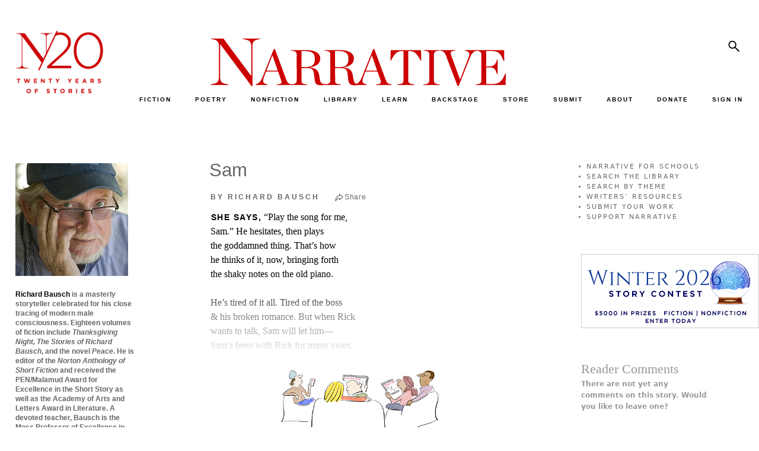

--- FILE ---
content_type: text/html; charset=UTF-8
request_url: https://www.narrativemagazine.com/issues/fall-2009/poetry/sam-richard-bausch
body_size: 11357
content:
<!DOCTYPE html>
<html  lang="en" dir="ltr" prefix="og: https://ogp.me/ns#">
  <head>
    <meta charset="utf-8" />
<script async src="https://www.googletagmanager.com/gtag/js?id=UA-5359448-1"></script>
<script>window.dataLayer = window.dataLayer || [];function gtag(){dataLayer.push(arguments)};gtag("js", new Date());gtag("set", "developer_id.dMDhkMT", true);gtag("config", "UA-5359448-1", {"groups":"default","page_placeholder":"PLACEHOLDER_page_path"});</script>
<meta name="description" content="Sam by Richard Bausch — She says, “Play the song for me, Sam.” He hes..." />
<meta name="keywords" content="Richard Bausch, Sam, Poetry" />
<link rel="canonical" href="https://www.narrativemagazine.com/issues/fall-2009/poetry/sam-richard-bausch" />
<meta property="og:site_name" content="Narrative Magazine" />
<meta property="og:type" content="article" />
<meta property="og:url" content="https://www.narrativemagazine.com/issues/fall-2009/poetry/sam-richard-bausch" />
<meta property="og:title" content="Sam | Narrative Magazine" />
<meta property="og:description" content="Sam by Richard Bausch — She says, “Play the song for me, Sam.” He hes..." />
<meta property="og:image" content="https://www.narrativemagazine.com/files/authors/images/BauschRichard_258_optim.jpeg" />
<meta property="og:image:secure_url" content="https://www.narrativemagazine.com/files/authors/images/BauschRichard_258_optim.jpeg" />
<meta property="og:updated_time" content="2025-04-15T19:09:28-07:00" />
<meta property="article:author" content="Richard Bausch" />
<meta property="article:section" content="Poetry" />
<meta property="article:published_time" content="2009-03-07T08:20:36-08:00" />
<meta property="article:modified_time" content="2025-04-15T19:09:28-07:00" />
<meta name="twitter:card" content="summary" />
<meta name="twitter:title" content="Sam" />
<meta name="twitter:description" content="She says, “Play the song for me, Sam.” He hesitates, then plays the goddamned thing. That’s how he thinks of it, now, bringing forth the shaky notes on the old piano. He’s tired of it all. Tired of the boss &amp; his broken romance. But when Rick wants to talk, Sam will let him— Sam’s been with Rick for many years. All the way to Casablanca." />
<meta name="twitter:site" content="@NarrativeMag" />
<meta name="twitter:site:id" content="20520292" />
<meta name="twitter:image" content="https://www.narrativemagazine.com/files/authors/images/BauschRichard_258_optim.jpeg" />
<meta name="Generator" content="Drupal 10 (https://www.drupal.org); Commerce 3" />
<meta name="MobileOptimized" content="width" />
<meta name="HandheldFriendly" content="true" />
<meta name="viewport" content="width=device-width, initial-scale=1.0" />
<link rel="icon" href="/themes/custom/nboots5/favicon.ico" type="image/vnd.microsoft.icon" />

    <title>Sam by Richard Bausch</title>
    <link rel="preconnect" href="https://fonts.googleapis.com">
    <link type="text/css" rel="stylesheet" href="https://fonts.googleapis.com/css?family=EB+Garamond:ital,wght@0,400..800;1,400..800|Lato:100,300,700,900,regular|Montserrat:100,100italic,200,200italic,300,300italic,500,500italic,600,600italic,700,700italic,800,800italic,900,900italic,italic,regular|Open+Sans:300,600,700,800,regular&subset=latin&display=swap" media="all" />
    <link rel="stylesheet" href="https://fonts.googleapis.com/css2?family=Material+Symbols+Sharp:opsz,wght,FILL,GRAD@48,400,1,0" />
    <link rel="stylesheet" media="all" href="/libraries/drupal-superfish/css/superfish.css?t7c0be" />
<link rel="stylesheet" media="all" href="/core/themes/stable9/css/system/components/align.module.css?t7c0be" />
<link rel="stylesheet" media="all" href="/core/themes/stable9/css/system/components/fieldgroup.module.css?t7c0be" />
<link rel="stylesheet" media="all" href="/core/themes/stable9/css/system/components/container-inline.module.css?t7c0be" />
<link rel="stylesheet" media="all" href="/core/themes/stable9/css/system/components/clearfix.module.css?t7c0be" />
<link rel="stylesheet" media="all" href="/core/themes/stable9/css/system/components/details.module.css?t7c0be" />
<link rel="stylesheet" media="all" href="/core/themes/stable9/css/system/components/hidden.module.css?t7c0be" />
<link rel="stylesheet" media="all" href="/core/themes/stable9/css/system/components/item-list.module.css?t7c0be" />
<link rel="stylesheet" media="all" href="/core/themes/stable9/css/system/components/js.module.css?t7c0be" />
<link rel="stylesheet" media="all" href="/core/themes/stable9/css/system/components/nowrap.module.css?t7c0be" />
<link rel="stylesheet" media="all" href="/core/themes/stable9/css/system/components/position-container.module.css?t7c0be" />
<link rel="stylesheet" media="all" href="/core/themes/stable9/css/system/components/reset-appearance.module.css?t7c0be" />
<link rel="stylesheet" media="all" href="/core/themes/stable9/css/system/components/resize.module.css?t7c0be" />
<link rel="stylesheet" media="all" href="/core/themes/stable9/css/system/components/system-status-counter.css?t7c0be" />
<link rel="stylesheet" media="all" href="/core/themes/stable9/css/system/components/system-status-report-counters.css?t7c0be" />
<link rel="stylesheet" media="all" href="/core/themes/stable9/css/system/components/system-status-report-general-info.css?t7c0be" />
<link rel="stylesheet" media="all" href="/core/themes/stable9/css/system/components/tablesort.module.css?t7c0be" />
<link rel="stylesheet" media="all" href="/libraries/flexslider/flexslider.css?t7c0be" />
<link rel="stylesheet" media="all" href="/modules/contrib/flexslider/assets/css/flexslider_img.css?t7c0be" />
<link rel="stylesheet" media="all" href="/modules/custom/narrative/css/popover.css?t7c0be" />
<link rel="stylesheet" media="all" href="/modules/custom/narrative/css/narrative.story.tags.css?t7c0be" />
<link rel="stylesheet" media="all" href="/modules/custom/narrative_banner/css/narrative_banner.css?t7c0be" />
<link rel="stylesheet" media="all" href="/libraries/sidr/stylesheets/jquery.sidr.bare.css?t7c0be" />
<link rel="stylesheet" media="all" href="/modules/custom/narrative_magazine/css/narrative_magazine.sidr.css?t7c0be" />
<link rel="stylesheet" media="all" href="/modules/custom/narrative_premium/css/narrative_premium.css?t7c0be" />
<link rel="stylesheet" media="all" href="/modules/custom/narrative_premium/css/continue.reading.css?t7c0be" />
<link rel="stylesheet" media="all" href="/modules/custom/narrative_search/css/search.block.css?t7c0be" />
<link rel="stylesheet" media="all" href="/modules/contrib/printable/css/entity-links.css?t7c0be" />
<link rel="stylesheet" media="all" href="/core/themes/stable9/css/core/assets/vendor/normalize-css/normalize.css?t7c0be" />
<link rel="stylesheet" media="all" href="/themes/contrib/bootstrap5/css/components/action-links.css?t7c0be" />
<link rel="stylesheet" media="all" href="/themes/contrib/bootstrap5/css/components/breadcrumb.css?t7c0be" />
<link rel="stylesheet" media="all" href="/themes/contrib/bootstrap5/css/components/container-inline.css?t7c0be" />
<link rel="stylesheet" media="all" href="/themes/contrib/bootstrap5/css/components/details.css?t7c0be" />
<link rel="stylesheet" media="all" href="/themes/contrib/bootstrap5/css/components/exposed-filters.css?t7c0be" />
<link rel="stylesheet" media="all" href="/themes/contrib/bootstrap5/css/components/field.css?t7c0be" />
<link rel="stylesheet" media="all" href="/themes/contrib/bootstrap5/css/components/form.css?t7c0be" />
<link rel="stylesheet" media="all" href="/themes/contrib/bootstrap5/css/components/icons.css?t7c0be" />
<link rel="stylesheet" media="all" href="/themes/contrib/bootstrap5/css/components/inline-form.css?t7c0be" />
<link rel="stylesheet" media="all" href="/themes/contrib/bootstrap5/css/components/item-list.css?t7c0be" />
<link rel="stylesheet" media="all" href="/themes/contrib/bootstrap5/css/components/links.css?t7c0be" />
<link rel="stylesheet" media="all" href="/themes/contrib/bootstrap5/css/components/menu.css?t7c0be" />
<link rel="stylesheet" media="all" href="/themes/contrib/bootstrap5/css/components/more-link.css?t7c0be" />
<link rel="stylesheet" media="all" href="/themes/contrib/bootstrap5/css/components/pager.css?t7c0be" />
<link rel="stylesheet" media="all" href="/themes/contrib/bootstrap5/css/components/tabledrag.css?t7c0be" />
<link rel="stylesheet" media="all" href="/themes/contrib/bootstrap5/css/components/tableselect.css?t7c0be" />
<link rel="stylesheet" media="all" href="/themes/contrib/bootstrap5/css/components/tablesort.css?t7c0be" />
<link rel="stylesheet" media="all" href="/themes/contrib/bootstrap5/css/components/textarea.css?t7c0be" />
<link rel="stylesheet" media="all" href="/themes/contrib/bootstrap5/css/components/ui-dialog.css?t7c0be" />
<link rel="stylesheet" media="all" href="/themes/contrib/bootstrap5/css/components/messages.css?t7c0be" />
<link rel="stylesheet" media="all" href="/themes/custom/nboots5/css/components/forms.css?t7c0be" />
<link rel="stylesheet" media="all" href="/themes/contrib/bootstrap5/css/style.css?t7c0be" />
<link rel="stylesheet" media="all" href="/themes/contrib/bootstrap5/dist/icons/1.11.0/font/bootstrap-icons.css?t7c0be" />
<link rel="stylesheet" media="all" href="/themes/custom/nboots5/css/layout.css?t7c0be" />
<link rel="stylesheet" media="all" href="/themes/custom/nboots5/css/style.css?t7c0be" />
<link rel="stylesheet" media="all" href="/themes/custom/nboots5/css/migrate/html-elements.css?t7c0be" />
<link rel="stylesheet" media="all" href="/themes/custom/nboots5/css/migrate/normalize.css?t7c0be" />
<link rel="stylesheet" media="all" href="/themes/custom/nboots5/css/components/misc.css?t7c0be" />
<link rel="stylesheet" media="all" href="/themes/custom/nboots5/css/components/alerts.css?t7c0be" />
<link rel="stylesheet" media="all" href="/themes/custom/nboots5/css/components/file.css?t7c0be" />
<link rel="stylesheet" media="all" href="/themes/custom/nboots5/css/components/newsletter.css?t7c0be" />
<link rel="stylesheet" media="all" href="/themes/custom/nboots5/css/components/pager.css?t7c0be" />
<link rel="stylesheet" media="all" href="/themes/custom/nboots5/css/migrate/responsive.css?t7c0be" />
<link rel="stylesheet" media="all" href="/themes/custom/nboots5/css/migrate/narrative_style.css?t7c0be" />
<link rel="stylesheet" media="all" href="/themes/custom/nboots5/css/migrate/narrative_overrides.css?t7c0be" />
<link rel="stylesheet" media="all" href="/themes/custom/nboots5/css/migrate/narrative_play.css?t7c0be" />
<link rel="stylesheet" media="all" href="/themes/custom/nboots5/css/migrate/narrative.css?t7c0be" />
<link rel="stylesheet" media="all" href="/themes/custom/nboots5/css/migrate/narrative_non_responsive.css?t7c0be" />
<link rel="stylesheet" media="all" href="/themes/custom/nboots5/css/migrate/mobile_first.css?t7c0be" />
<link rel="stylesheet" media="all" href="/themes/custom/nboots5/css/migrate/narrative_responsive.css?t7c0be" />
<link rel="stylesheet" media="all" href="/themes/custom/nboots5/css/migrate/narrative_responsive_mobile.css?t7c0be" />
<link rel="stylesheet" media="all" href="/themes/custom/nboots5/css/migrate/narrative_classifieds.css?t7c0be" />
<link rel="stylesheet" media="all" href="/themes/custom/nboots5/css/migrate/narrative_editor.css?t7c0be" />
<link rel="stylesheet" media="all" href="/themes/custom/nboots5/css/theme/20-year.css?t7c0be" />
<link rel="stylesheet" media="print" href="/themes/custom/nboots5/css/print.css?t7c0be" />

    
      </head>
  <body class="two-sidebars not-logged-in section-issues section-issues-54327 section-node section-node-54327 taxonomy-poetry taxonomy-15 taxonomy-29 taxonomy-jobs--work taxonomy-403 taxonomy-beauty taxonomy-419 taxonomy-race--ethnicity taxonomy-426 taxonomy-history--politics taxonomy-429 taxonomy-friends--enemies taxonomy-433 taxonomy-women--men taxonomy-438 not-front path-node page-node-type-story    bg- d-flex flex-column h-100">
        <div class="visually-hidden-focusable skip-link p-3 container">
      <a href="#main-content" class="p-2">
        Skip to main content
      </a>
    </div>
    
      <div class="dialog-off-canvas-main-canvas d-flex flex-column h-100" data-off-canvas-main-canvas>
    <div id="page">
                      <header id="header" role="banner">
                <div class="container row g-0 header">
          
                                <div class="col-sm-12" role="heading">
              <div class="row g-0 logos">
                <div class="col-sm-2 theme-logo-wrapper">
                  <div class="theme-logo">
                    <a href="/" title="Home" rel="home">
                      <img src="/themes/custom/nboots5/images/20_years/N20logox-red.png" alt="20 years">
                    </a>
                  </div>
                </div>
                <div class="col-sm-10 nav-logo-wrapper">
                  <div class="row g-0">
                    <div class="col-sm-9 nm-logo-wrapper">
                                            <a class="logo navbar-btn pull-left" href="/" title="Home" rel="home">
                        <img src="/themes/custom/nboots5/images/20_years/narrative-logo-red.svg" alt="Narrative">
                      </a>
                    </div>
                    <div class="col-sm-3 nm-social-wrapper">
                                              <div class="right_panel">
                            <div class="region region-right-panel">
    <div id="block-nboots5-search" class="block block-narrative-search block-narrative-search-block">
  
    
      <form class="narrative-search-form" data-drupal-selector="narrative-search-form" action="/issues/fall-2009/poetry/sam-richard-bausch" method="post" id="narrative-search-form" accept-charset="UTF-8">
  <div class="js-form-item form-item js-form-type-textfield form-type-textfield js-form-item-search form-item-search">
      <label for="edit-search">Search</label>
        
  <input data-drupal-selector="edit-search" data-msg-maxlength="Search field has a maximum length of 128." type="text" id="edit-search" name="search" value="" size="60" maxlength="128" class="form-text form-control" />


        </div>

    <input data-drupal-selector="edit-search-submit" type="submit" id="edit-search-submit" name="op" value="Search" class="button js-form-submit form-submit btn btn-primary" />


  <input autocomplete="off" data-drupal-selector="form-7uve8rxrhwaxnujydr44pgy748znut-jmlxl39gptso" type="hidden" name="form_build_id" value="form-7uvE8RxrhWAXnUJYDr44PGy748znut-JmLxL39GpTso" />


  <input data-drupal-selector="edit-narrative-search-form" type="hidden" name="form_id" value="narrative_search_form" />

<div class="narrative-search-block-close-button">x</div>
</form>

  </div>

  </div>

                        </div>
                                          </div>
                    <div class="col-sm-12 navbar-header nav_sec">
                      <div id="tag-content-top">
                        <div id="navigation" class="nav">
                            <div class="region region-navigation">
    <div id="block-nboots5-topmenuinner" class="block block-superfish block-superfishmenu-top-menu-inner">
  
    
      
<ul id="superfish-menu-top-menu-inner" class="menu sf-menu sf-menu-top-menu-inner sf-horizontal sf-style-none" role="menu" aria-label="Menu">
  

  
  <li id="menu-top-menu-inner-menu-link-content1d54392b-86b3-4d1d-88ee-11eccaee20fe" class="sf-depth-1 sf-no-children sf-first" role="none">
              <a href="/fiction" title="" class="sf-depth-1" role="menuitem">FICTION</a>
                      </li>


  
  <li id="menu-top-menu-inner-menu-link-content6a2c6383-ed05-409b-b14f-6e2050d81ef6" class="sf-depth-1 sf-no-children" role="none">
              <a href="/poetry" title="" class="sf-depth-1" role="menuitem">POETRY</a>
                      </li>


  
  <li id="menu-top-menu-inner-menu-link-content4702a5dd-4e9d-4fa3-b968-26144a98ae0f" class="sf-depth-1 sf-no-children" role="none">
              <a href="/nonfiction" title="" class="sf-depth-1" role="menuitem">NONFICTION</a>
                      </li>


            
  <li id="menu-top-menu-inner-menu-link-contentf61c73d5-6d73-4adb-812f-ceefb7fa561b" class="sf-depth-1 menuparent" role="none">
              <a href="/archive/authors" title="" class="sf-depth-1 menuparent" role="menuitem" aria-haspopup="true" aria-expanded="false">LIBRARY</a>
                  <ul role="menu">      

  
  <li id="menu-top-menu-inner-menu-link-contente98718d2-0b9a-4262-aa6a-c3ac5313281d" class="sf-depth-2 sf-no-children sf-first" role="none">
              <a href="/archive/authors" title="" class="sf-depth-2" role="menuitem">by Author</a>
                      </li>


  
  <li id="menu-top-menu-inner-menu-link-content6cf5e093-3a11-40b9-bd54-e98d26477d0b" class="sf-depth-2 sf-no-children" role="none">
              <a href="/stories-poems/about" class="sf-depth-2" role="menuitem">by Theme</a>
                      </li>


  
  <li id="menu-top-menu-inner-menu-link-content6019355d-2c7a-4a82-8525-86a5571c3b3d" class="sf-depth-2 sf-no-children" role="none">
              <a href="/archive/stories" title="" class="sf-depth-2" role="menuitem">by Title, Form, Author</a>
                      </li>


  
  <li id="menu-top-menu-inner-menu-link-content3be3901a-9561-43f3-a037-bf692c5b8282" class="sf-depth-2 sf-no-children" role="none">
              <a href="/great-stories/narrative-prize" class="sf-depth-2" role="menuitem">Narrative Prize Winners</a>
                      </li>


  
  <li id="menu-top-menu-inner-menu-link-content9b2a9c9f-6c2b-463c-98a1-a03d7ce2968d" class="sf-depth-2 sf-no-children" role="none">
              <a href="/archive/story_lists" class="sf-depth-2" role="menuitem">Story Lists</a>
                      </li>


  
  <li id="menu-top-menu-inner-menu-link-content5cb5a790-7ba3-4aa3-8f10-4dceed559767" class="sf-depth-2 sf-no-children" role="none">
              <a href="/archive/contests" class="sf-depth-2" role="menuitem">Contests</a>
                      </li>


      </ul>              </li>


            
  <li id="menu-top-menu-inner-menu-link-content2efe4cae-0ae5-426b-9dad-3900f7fa96f6" class="sf-depth-1 menuparent" role="none">
              <a href="/narrative-for-schools" class="sf-depth-1 menuparent" role="menuitem" aria-haspopup="true" aria-expanded="false">LEARN</a>
                  <ul role="menu">      

  
  <li id="menu-top-menu-inner-menu-link-content3a838446-d794-463b-aa33-19685b6395de" class="sf-depth-2 sf-no-children sf-first" role="none">
              <a href="/narrative-for-schools" class="sf-depth-2" role="menuitem">Narrative for Schools</a>
                      </li>


  
  <li id="menu-top-menu-inner-menu-link-content59dfc48c-e4a2-4532-8e96-5548d8ca1f3b" class="sf-depth-2 sf-no-children" role="none">
              <a href="https://www.narrativemagazine.com/eleventh-annual-high-school-contest" class="sf-depth-2 sf-external" role="menuitem">High School Writing Contest</a>
                      </li>


  
  <li id="menu-top-menu-inner-menu-link-content15b102d0-b332-428d-990a-494e9b3894f7" class="sf-depth-2 sf-no-children" role="none">
              <a href="/narrative-for-schools/contest-writing-prompts" class="sf-depth-2" role="menuitem">Writing Prompts</a>
                      </li>


  
  <li id="menu-top-menu-inner-menu-link-contente7a90ed0-8dd7-4e66-bd47-2b1b3783c645" class="sf-depth-2 sf-no-children" role="none">
              <a href="/narrative-for-schools/video-tutorials" class="sf-depth-2" role="menuitem">Video Tutorials</a>
                      </li>


  
  <li id="menu-top-menu-inner-menu-link-content0bc09593-1a64-4ffb-9063-4121015eac60" class="sf-depth-2 sf-no-children" role="none">
              <a href="/narrative-for-schools/eighth-annual-contest/writers-and-mentors-videos" title="Video Discussions with Past Contest Judges" class="sf-depth-2" role="menuitem">Writers &amp; Mentors Videos</a>
                      </li>


  
  <li id="menu-top-menu-inner-menu-link-content97a62cc3-d404-4ee3-9d2e-96c9607fcd51" class="sf-depth-2 sf-no-children" role="none">
              <a href="/narrative-for-schools/advice-and-letters" class="sf-depth-2" role="menuitem">Advice for Writers</a>
                      </li>


  
  <li id="menu-top-menu-inner-menu-link-content0a2061f7-cba0-4428-91ea-cc22a84aa180" class="sf-depth-2 sf-no-children" role="none">
              <a href="/narrative-for-schools/writers-resources" class="sf-depth-2" role="menuitem">Writers’ Resources</a>
                      </li>


  
  <li id="menu-top-menu-inner-menu-link-contente446e164-531d-43fa-9481-4d566e6990d6" class="sf-depth-2 sf-no-children" role="none">
              <a href="https://www.narrativemagazine.com/narrative-for-schools/this-could-be-me" class="sf-depth-2 sf-external" role="menuitem">This Could Be Me</a>
                      </li>


  
  <li id="menu-top-menu-inner-menu-link-content9b6ec6c4-2caf-4b71-bc85-0a16ce938508" class="sf-depth-2 sf-no-children" role="none">
              <a href="/narrative-for-schools/a-great-reading-list" title="Curated Reading for Students" class="sf-depth-2" role="menuitem">Recommended Reading</a>
                      </li>


  
  <li id="menu-top-menu-inner-menu-link-contentfe770429-cc66-4f09-aeba-eb284fdb3953" class="sf-depth-2 sf-no-children" role="none">
              <a href="/narrative-for-schools/theme-based-reading-guide" title="A Curated Guide by Theme" class="sf-depth-2" role="menuitem">Theme-Based Reading Guide</a>
                      </li>


  
  <li id="menu-top-menu-inner-menu-link-contenta2da2a3b-7113-41b3-b003-44acc4776610" class="sf-depth-2 sf-no-children" role="none">
              <a href="/stories-poems/about" class="sf-depth-2" role="menuitem">Explore Our Library by Theme</a>
                      </li>


  
  <li id="menu-top-menu-inner-menu-link-content7a1a0656-15f9-457c-92ec-7bf37d80c0fd" class="sf-depth-2 sf-no-children" role="none">
              <a href="/narrative-for-schools/for-teachers" class="sf-depth-2" role="menuitem">A Note to Teachers</a>
                      </li>


  
  <li id="menu-top-menu-inner-menu-link-content44c1afbb-2bab-493e-b2c7-22fbdd409e53" class="sf-depth-2 sf-no-children" role="none">
              <a href="/narrative-for-schools/for-students" class="sf-depth-2" role="menuitem">A Note to Students</a>
                      </li>


  
  <li id="menu-top-menu-inner-menu-link-contenta4663330-a176-4d02-8f5a-e8167ba598e4" class="sf-depth-2 sf-no-children sf-last" role="none">
              <a href="/narrative-for-schools/about" class="sf-depth-2" role="menuitem">About Narrative for Schools</a>
                      </li>


      </ul>              </li>


  
  <li id="menu-top-menu-inner-menu-link-content12c01ddf-35b1-4384-b2ff-03ff1066bb77" class="sf-depth-1 sf-no-children" role="none">
              <a href="/issues/narrative-backstage" title="" class="sf-depth-1" role="menuitem">BACKSTAGE</a>
                      </li>


  
  <li id="menu-top-menu-inner-menu-link-content84381578-1cdf-4557-92d1-e84f2695107a" class="sf-depth-1 sf-no-children" role="none">
              <a href="/store" title="" class="sf-depth-1" role="menuitem">STORE</a>
                      </li>


  
  <li id="menu-top-menu-inner-menu-link-contentefb88582-9ced-423c-964d-2ebec9e19889" class="sf-depth-1 sf-no-children" role="none">
              <a href="/submit-your-work" title="" class="sf-depth-1" role="menuitem">SUBMIT</a>
                      </li>


            
  <li id="menu-top-menu-inner-menu-link-contenteb67d687-037d-4171-a5bd-5cd44277263e" class="sf-depth-1 menuparent" role="none">
              <a href="/about-narrative" title="" class="sf-depth-1 menuparent" role="menuitem" aria-haspopup="true" aria-expanded="false">ABOUT</a>
                  <ul role="menu">      

  
  <li id="menu-top-menu-inner-menu-link-content13b7b4d7-6b18-4ddc-8c17-14e65c4275b9" class="sf-depth-2 sf-no-children sf-first" role="none">
              <a href="/about-narrative" title="" class="sf-depth-2" role="menuitem">Mission</a>
                      </li>


  
  <li id="menu-top-menu-inner-menu-link-contente6abf056-be4c-42b0-9510-872707524f0c" class="sf-depth-2 sf-no-children" role="none">
              <a href="/masthead" title="" class="sf-depth-2" role="menuitem">Masthead</a>
                      </li>


  
  <li id="menu-top-menu-inner-menu-link-contentdd29ddda-bc38-4669-badd-264a5123862f" class="sf-depth-2 sf-no-children" role="none">
              <a href="/directors" title="" class="sf-depth-2" role="menuitem">Board of Directors</a>
                      </li>


  
  <li id="menu-top-menu-inner-menu-link-content1bee285d-8d04-418d-93be-8ee6278e77ec" class="sf-depth-2 sf-no-children" role="none">
              <a href="http://www.narrativemagazine.com/friends-and-patrons" title="" class="sf-depth-2 sf-external" role="menuitem">Friends &amp; Patrons</a>
                      </li>


  
  <li id="menu-top-menu-inner-menu-link-content430c04be-608b-4963-80e5-f6aaad7d92aa" class="sf-depth-2 sf-no-children" role="none">
              <a href="https://www.narrativemagazine.com/narrative-night-2022" class="sf-depth-2 sf-external" role="menuitem">Events</a>
                      </li>


  
  <li id="menu-top-menu-inner-menu-link-content13092002-d75c-4f66-90a1-53e8e1656317" class="sf-depth-2 sf-no-children" role="none">
              <a href="https://www.narrativemagazine.com/great-stories/recent-awards-our-authors" class="sf-depth-2 sf-external" role="menuitem">Recent Awards for Our Authors</a>
                      </li>


  
  <li id="menu-top-menu-inner-menu-link-contentfb43bf12-6bee-4e3b-81ab-30ca7f1e6d5e" class="sf-depth-2 sf-no-children" role="none">
              <a href="/narrative-news" title="" class="sf-depth-2" role="menuitem">Narrative in the News</a>
                      </li>


  
  <li id="menu-top-menu-inner-menu-link-contentb06b3bfe-0321-4f91-954c-26bcee6861b3" class="sf-depth-2 sf-no-children" role="none">
              <a href="/faq" class="sf-depth-2" role="menuitem">FAQ</a>
                      </li>


  
  <li id="menu-top-menu-inner-menu-link-content8a4f8b57-9a43-4b5b-a35b-cc73d3f48c0c" class="sf-depth-2 sf-no-children" role="none">
              <a href="/advertise" title="" class="sf-depth-2" role="menuitem">Advertise in Narrative</a>
                      </li>


      </ul>              </li>


  
  <li id="menu-top-menu-inner-menu-link-content3fc53a75-005c-4243-8647-8c28c3527014" class="sf-depth-1 sf-no-children" role="none">
              <a href="/donate" class="sf-depth-1" role="menuitem">DONATE</a>
                      </li>


  
  <li id="menu-top-menu-inner-menu-link-content4203e74b-b8e9-40f2-9e41-4c0c577cf38d" class="sf-depth-1 sf-no-children" role="none">
              <a href="/login" class="sf-depth-1" role="menuitem">SIGN IN</a>
                      </li>


</ul>

  </div>

  </div>

                        </div>
                      </div>
                      <div class="clear_div"></div>
                                                                </div>
                  </div>
                </div>

              </div>
                              <div id="nm-mobile-header">
                    <div class="region region-mobile-header">
    <div id="block-nboots5-narrative-mobile-header" class="block block-narrative block-narrative-mobile-header">
  
    
      <a id="nm-mobile-left-menu" href="#nm-mobile-left-menu">
  <span class="material-symbols-sharp">manage_search</span>
</a>
  <a href="/" id="nm-mobile-header-logo">
    <img class="mobile-logo" src="/themes/custom/nboots5/images/20_years/narrative-logo.svg" alt="Narrative"><br>
    <span>TELL ME A STORY</span>
  </a>
<div id="nm-mobile-right-options">
  <a id="nm-mobile-right-menu" href="#nm-mobile-right-menu">
    <span class="material-symbols-sharp">person</span>
  </a>
</div>
<div id="nm-mobile-header-search">
  <form class="nm-mobile-search-form">
    <input class="sidr-nm-search nm-mobile-search" type="text" name="search">
  </form>
</div>
<div id="nm-mobile-menus">
  <div id="nm-mobile-menu-left">
    <div class="nm-sidr-content">
      <div class="sidr-top">
        <a class="nm-mobile-subscribe nm-not-logged-in" href="/register">SUBSCRIBE FOR FREE</a>
        <form class="nm-mobile-search-form">
          <input class="sidr-nm-search nm-mobile-search" type="text" name="search">
          <a href="#" class="nm-mobile-search-submit">
            <span class="material-symbols-sharp">search</span>
          </a>
        </form>
      </div>

              
        <ul class="menu menu--menu-mobile-nav-menu nav">
                                      <li class="nav-item first">
                                        <a href="/fiction" title="" class="nav-link" data-drupal-link-system-path="fiction">FICTION</a>
                  </li>
                                      <li class="nav-item">
                                        <a href="/poetry" title="" class="nav-link" data-drupal-link-system-path="poetry">POETRY</a>
                  </li>
                                      <li class="nav-item">
                                        <a href="/nonfiction" title="" class="nav-link" data-drupal-link-system-path="nonfiction">NONFICTION</a>
                  </li>
                                      <li class="nav-item expanded dropdown">
                                                                          <a href="/archive/authors" title="" data-bs-toggle="dropdown" aria-expanded="false" class="nav-link dropdown-toggle" data-drupal-link-system-path="archive/authors">LIBRARY <span class="caret"></span></a>
                              <ul class="dropdown-menu">
                                      <li class="nav-item first">
                                        <a href="/archive/authors" title="" class="nav-link" data-drupal-link-system-path="archive/authors">BY AUTHOR</a>
                  </li>
                                      <li class="nav-item">
                                        <a href="https://www.narrativemagazine.com/stories-poems/about/living" title="" class="nav-link">BY THEME</a>
                  </li>
                                      <li class="nav-item">
                                        <a href="/archive/stories" title="" class="nav-link" data-drupal-link-system-path="archive/stories">BY TITLE, FORM, AUTHOR</a>
                  </li>
                                      <li class="nav-item">
                                        <a href="https://www.narrativemagazine.com/great-stories/narrative-prize" class="nav-link">NARRATIVE PRIZE WINNERS</a>
                  </li>
                                      <li class="nav-item">
                                        <a href="/archive/story_lists" title="" class="nav-link" data-drupal-link-system-path="archive/story_lists">STORY LISTS</a>
                  </li>
                                      <li class="nav-item last">
                                        <a href="/archive/contests" title="" class="nav-link" data-drupal-link-system-path="archive/contests">CONTESTS</a>
                  </li>
          </ul>
  
                  </li>
                                      <li class="nav-item expanded dropdown">
                                                                          <a href="/narrative-for-schools" data-bs-toggle="dropdown" aria-expanded="false" class="nav-link dropdown-toggle" data-drupal-link-system-path="node/402022">LEARN <span class="caret"></span></a>
                              <ul class="dropdown-menu">
                                      <li class="nav-item first">
                                        <a href="/narrative-for-schools" class="nav-link" data-drupal-link-system-path="node/402022">NARRATIVE FOR SCHOOLS</a>
                  </li>
                                      <li class="nav-item">
                                        <a href="https://www.narrativemagazine.com/eleventh-annual-high-school-contest" class="nav-link">HIGH SCHOOL CONTEST</a>
                  </li>
                                      <li class="nav-item">
                                        <a href="/narrative-for-schools/writing-prompts" class="nav-link" data-drupal-link-system-path="node/494622">WRITING PROMPTS</a>
                  </li>
                                      <li class="nav-item">
                                        <a href="/narrative-for-schools/video-tutorials" class="nav-link" data-drupal-link-system-path="node/402026">VIDEO TUTORIALS</a>
                  </li>
                                      <li class="nav-item">
                                        <a href="/narrative-for-schools/eighth-annual-contest/writers-and-mentors-videos" class="nav-link" data-drupal-link-system-path="node/521992">WRITERS &amp; MENTORS VIDEOS</a>
                  </li>
                                      <li class="nav-item">
                                        <a href="/narrative-for-schools/advice-and-letters" class="nav-link">ADVICE FOR WRITERS</a>
                  </li>
                                      <li class="nav-item">
                                        <a href="/narrative-for-schools/writers-resources" class="nav-link" data-drupal-link-system-path="node/388768">WRITERS’ RESOURCES</a>
                  </li>
                                      <li class="nav-item">
                                        <a href="/narrative-for-schools/a-great-reading-list" class="nav-link">RECOMMENDED READING</a>
                  </li>
                                      <li class="nav-item">
                                        <a href="/narrative-for-schools/theme-based-reading-guide" class="nav-link" data-drupal-link-system-path="node/548069">THEME-BASED READING GUIDE</a>
                  </li>
                                      <li class="nav-item">
                                        <a href="/stories-poems/about" class="nav-link" data-drupal-link-system-path="stories/browse/9">EXPLORE BY THEME</a>
                  </li>
                                      <li class="nav-item">
                                        <a href="/narrative-for-schools/for-teachers" class="nav-link" data-drupal-link-system-path="node/402023">A NOTE TO TEACHERS</a>
                  </li>
                                      <li class="nav-item">
                                        <a href="/narrative-for-schools/for-students" class="nav-link" data-drupal-link-system-path="node/402024">A NOTE TO STUDENTS</a>
                  </li>
                                      <li class="nav-item last">
                                        <a href="/narrative-for-schools/about" class="nav-link" data-drupal-link-system-path="node/570785">ABOUT SCHOOLS</a>
                  </li>
          </ul>
  
                  </li>
                                      <li class="nav-item">
                                        <a href="/issues/narrative-backstage" title="" class="nav-link" data-drupal-link-system-path="node/367">BACKSTAGE</a>
                  </li>
                                      <li class="nav-item">
                                        <a href="/store" title="" class="nav-link" data-drupal-link-system-path="store">STORE</a>
                  </li>
                                      <li class="nav-item">
                                        <a href="/submit-your-work" title="" class="nav-link" data-drupal-link-system-path="node/182">SUBMIT YOUR WORK</a>
                  </li>
                                      <li class="nav-item expanded dropdown">
                                                                          <a href="/about-narrative" title="" data-bs-toggle="dropdown" aria-expanded="false" class="nav-link dropdown-toggle" data-drupal-link-system-path="node/94">ABOUT <span class="caret"></span></a>
                              <ul class="dropdown-menu">
                                      <li class="nav-item first">
                                        <a href="/masthead" title="" class="nav-link" data-drupal-link-system-path="node/190">MASTHEAD</a>
                  </li>
                                      <li class="nav-item">
                                        <a href="/about-narrative" title="" class="nav-link" data-drupal-link-system-path="node/94">MISSION</a>
                  </li>
                                      <li class="nav-item">
                                        <a href="/directors" class="nav-link" data-drupal-link-system-path="node/92456">BOARD OF DIRECTORS</a>
                  </li>
                                      <li class="nav-item">
                                        <a href="/friends-and-patrons" title="" class="nav-link" data-drupal-link-system-path="node/197">FRIENDS &amp; PATRONS</a>
                  </li>
                                      <li class="nav-item">
                                        <a href="https://www.narrativemagazine.com/narrative-night-2021" class="nav-link">EVENTS</a>
                  </li>
                                      <li class="nav-item">
                                        <a href="/narrative-news" title="" class="nav-link" data-drupal-link-system-path="node/843">NARRATIVE IN THE NEWS</a>
                  </li>
                                      <li class="nav-item">
                                        <a href="/faq" title="" class="nav-link" data-drupal-link-system-path="node/841">FAQ</a>
                  </li>
                                      <li class="nav-item last">
                                        <a href="/advertise" title="" class="nav-link" data-drupal-link-system-path="node/7172">ADVERTISE IN NARRATIVE</a>
                  </li>
          </ul>
  
                  </li>
                                      <li class="nav-item">
                                        <a href="/donate" title="" class="nav-link" data-drupal-link-system-path="donate">DONATE</a>
                  </li>
                                      <li class="nav-item last">
                                        <a href="/advertise" class="nav-link" data-drupal-link-system-path="node/7172">ADVERTISING</a>
                  </li>
          </ul>
  


      
              <div style="margin-left: 28px; margin-bottom: 20px; color: #ffffff; font-weight: 400; font-size: 14px; font-family: Open Sans, arial, verdana, sans-serif;">
    Narrative is a <a href="/about-narrative">nonprofit</a>
    <br>supported by readers
    <br>who love great writing.
    <br>Read us.
    <br><a href="/donate">Support us</a>.</div>
            <div class="clearfix"></div>
    </div>

  </div>

  <div id="nm-mobile-menu-right">
    <div class="nm-sidr-content">
      <div class="sidr-top nm-not-logged-in">
        <a class="nm-mobile-subscribe" href="/register">SUBSCRIBE FOR FREE</a>
        <hr>
        <a class="nm-mobile-sign-in" href="/login">Sign In</a>
        <hr>
      </div>

              
        <ul class="menu menu--menu-mobile-user-menu nav">
                                      <li class="nav-item first">
                                        <a href="/login" class="nav-link" data-drupal-link-system-path="login">MY ACCOUNT</a>
                  </li>
                                      <li class="nav-item">
                                        <a href="/contact" title="" class="nav-link" data-drupal-link-system-path="contact">CONTACT US</a>
                  </li>
                                      <li class="nav-item">
                                        <a href="/advertise" title="" class="nav-link" data-drupal-link-system-path="node/7172">ADVERTISE</a>
                  </li>
                                      <li class="nav-item">
                                        <a href="/privacy" title="" class="nav-link" data-drupal-link-system-path="node/201672">PRIVACY POLICY</a>
                  </li>
                                      <li class="nav-item last">
                                        <a href="/terms-of-use" title="" class="nav-link" data-drupal-link-system-path="node/277793">TERMS OF USE</a>
                  </li>
          </ul>
  


      
              <div style="margin-left: 28px; margin-bottom: 20px; color: #e6603a; font-weight: 400; font-size: 14px; font-family: Open Sans, arial, verdana, sans-serif;">
    Narrative is a <a href="/about-narrative">nonprofit</a>
    <br>supported by readers
    <br>who love great writing.
    <br>Read us.
    <br><a href="/donate">Support us</a>.</div>
            <div class="clearfix"></div>
    </div>

  </div>
</div>


  </div>

  </div>

                </div>
                          </div>
          
                                      </div>
        
      </header>
      
        <div id="main" role="main" class="main-container container js-quickedit-main-content">
                  <div class="row g-0">

                                                          <aside class="col-12 col-md-3 sidebar-first sidebar order-2 order-md-1" role="complementary">
                <div class="region region-sidebar-first">
    <div id="block-nboots5-narrative-delta-0" class="block block-narrative block-narrative-author-info-block">
  
    
            <div class="author_img">
      <a href="/authors/richard-bausch"><img class="leftcol_image img-fluid image-style-_58x258" src="/files/styles/258x258/public/authors/images/BauschRichard_258_optim.jpeg?itok=LIB5KmV_" title="Richard Bausch" />

</a>
    </div>
        <br>
    <div class="author_bio_text">
    <a href="/authors/richard-bausch"><p><span class="narrative_black">Richard Bausch</span> is a masterly storyteller celebrated for his close tracing of modern male consciousness. Eighteen volumes of fiction include <em>Thanksgiving Night, The Stories of Richard Bausch</em>, and the novel <em>Peace</em>. He is editor of the <em>Norton Anthology of Short Fiction </em>and received the PEN/Malamud Award for Excellence in the Short Story as well as the Academy of Arts and Letters Award in Literature. A devoted teacher, Bausch is the Moss Professor of Excellence in the Writer’s Workshop at the University of Memphis. “Sam” is taken from <em>These Extremes: Poems &amp; Prose</em> (LSU Press, 2009).</p></a>
  </div>


  </div>
<div id="block-nboots5-narrative-story-tags" class="block block-narrative block-narrative-story-tags-block">
  
    
      <div class="story-quick-tags-block"><div class="story-quick-tags-wrapper"><div class="story-quick-tags-header">QUICK TAGS</div><div class="story-tags"><a href="/stories-poems/about/race-ethnicity" class="story-tag">Race &<br> <span>Ethnicity</span></a><br> <a href="/stories-poems/about/jobs-work" class="story-tag">Jobs &<br> <span>Work</span></a><br> <a href="/stories-poems/about/friends-enemies" class="story-tag">Friends &<br> <span>Enemies</span></a><br> <a href="/stories-poems/about/women-men" class="story-tag">Women &<br> <span>Men</span></a><br> <a href="/stories-poems/about/beauty" class="story-tag">Beauty</a><br> <a href="/stories-poems/about/history-politics" class="story-tag additional-story-tags" style="display: none;">History &<br> <span>Politics</span></a><br class="additional-story-tags"> <a href="#more-tags" class="story-more-tags">+ MORE</a></div><div class="clearfix"></div></div></div>
  </div>
<div class="nm-rcs-action-links-block block block-narrative-magazine block-narrative-magazine-right-side-action-links" id="block-nboots5-narrativemagazinerightcolumnactionlinksstoryetc">
  
    
      <div class="narrative-share-links"><p class="tagline">FOLLOW US:</p><div class="narrative-social-links"><a href="https://instagram.com/narrativemag"><img src="/files/social/rcs/Instagram_gray_2.svg" alt="" class="img-fluid" />
</a><a href="https://www.threads.net/@narrativemag"><img src="/files/social/rcs/threads_logo_rs_1.svg" alt="" class="img-fluid" />
</a><a href="https://facebook.com/narrativemag"><img src="/files/social/rcs/Facebook_Logo_Primary_0.svg" alt="" class="img-fluid" />
</a></div></div>
  </div>

  </div>

            </aside>
                  
                        <section class="nm-main-content order-1 order-md-2 col-12 col-sm-6">

                                              <div class="highlighted">  <div class="region region-highlighted">
    <div data-drupal-messages-fallback class="hidden"></div>

  </div>
</div>
                      
                    
                                <a id="main-content"></a>
            <div id="content">
                <div class="region region-content">
    
  <h1 class="page-header">Sam</h1>


  <article data-history-node-id="54327" class="story full clearfix node">

  
  
    

  <div class="nm-content">
    <div class="story-by-line-wrapper"><div class="novel story-by-line"><a href="/authors/richard-bausch" class="author">by Richard Bausch</a><div class="narrative-popover-wrapper">
  <span class="narrative-popover narrative-popover-54327" data-nm-content-id="54327">Share</span>
  <div class="narrative-popover-content-wrapper">
    <div id="narrative-popover-content-54327" class="narrative-popover-content">
      <div class="narrative-share-links"><div class="service-links">
  <a href="//www.facebook.com/sharer.php?u=https%3A//narri.tv/32oFI8D&amp;t=Sam"  class="service-links-facebook fisheyeItem service-link" rel="nofollow" title="Share on Facebook" target="_blank"><img src="/files/social/service_links/facebook.svg" alt="Facebook" class="img-fluid" />
<span class="service-link-text">Facebook</span></a>
 <a href="https://threads.net/intent/post?text=Sam%2520https%3A//narri.tv/32oFI8D"  class="service-links-threads fisheyeItem service-link" rel="nofollow" title="Share on Threads" target="_blank"><img src="/files/social/service_links/threads.svg" alt="Threads" class="img-fluid" />
<span class="service-link-text">Threads</span></a>
 <a href="//reddit.com/submit?url=https%3A//narri.tv/32oFI8D&amp;title=Sam"  class="service-links-reddit fisheyeItem service-link" rel="nofollow" title="Submit this post on reddit.com" target="_blank"><img src="/files/social/service_links/reddit.svg" alt="Reddit" class="img-fluid" />
<span class="service-link-text">Reddit</span></a>
 <a href="https://www.narrativemagazine.com/forward/node/54327"  class="service-links-forward fisheyeItem service-link" rel="nofollow" title="Send to a friend" target="_blank"><img src="/files/social/service_links/forward.svg" alt="Forward" class="img-fluid" />
<span class="service-link-text">Forward</span></a>
 <a href="/node/54327/printable/print"  class="service-links-print fisheyeItem service-link" rel="nofollow" title="Printable version" target="_blank"><img src="/files/social/service_links/print.svg" alt="Print" class="img-fluid" />
<span class="service-link-text">Print</span></a>
 <a href="https://narri.tv/32oFI8D"  class="service-links-copy fisheyeItem service-link" rel="nofollow" title="Copy link" target="_blank"><img src="/files/social/service_links/copy.svg" alt="Copy link" class="img-fluid" />
<span class="service-link-text">Copy link</span></a>

</div>
</div>
    </div>
  </div>
</div>
</div></div>
            <div class="clearfix text-formatted field field--name-body field--type-text-with-summary field--label-hidden field__item"><p><span class="bold_caps">She says,</span> “Play the song for me,<br>
Sam.” He hesitates, then plays<br>
the goddamned thing. That’s how<br>
he thinks of it, now, bringing forth<br>
the shaky notes on the old piano.<br>
<br></p>
<div class="noindent">He’s tired of it all. Tired of the boss<br>
&amp; his broken romance. But when Rick<br>
wants to talk, Sam will let him—<br>
Sam’s been with Rick for many years.<br>
All the way to Casablanca.</div></div>
      <div class="narrative-premium-continue-reading">
  <div class="section-header">
    <img src="/themes/custom/nboots5/images/people_on_couch@2x.png" width="450" height="191" alt="People on couch"><br>
    To continue reading please sign in.
  </div>
  <a class="link-button" href="/register?destination=/issues/fall-2009/poetry/sam-richard-bausch">Join for free</a>
  <div class="continue-reading-login">
    Already a reader? <a href="/login?destination=/issues/fall-2009/poetry/sam-richard-bausch">Sign In</a>
  </div>
</div>
<div class="node_view"></div>
  </div>

</article>


  </div>

            </div>
                  </section>

                                      <aside class="col-md-3 col-sm-12 col-12 sidebar-second sidebar order-3" role="complementary">
              <div class="sidebar-second-wrapper">
                  <div class="region region-sidebar-second-top">
    <nav role="navigation" aria-labelledby="block-nboots5-storyrightcolumnmenu-menu" id="block-nboots5-storyrightcolumnmenu" class="block block-menu navigation menu--menu-right-side-secondary-menu">
            
  <h2 class="visually-hidden block-title" id="block-nboots5-storyrightcolumnmenu-menu">Story Right Column Menu</h2>
  

        
        <ul data-block="sidebar_second_top" class="menu menu--menu-right-side-secondary-menu nav">
                                      <li class="nav-item first">
                                        <a href="/narrative-in-the-schools-program" class="nav-link">NARRATIVE FOR SCHOOLS</a>
                  </li>
                                      <li class="nav-item">
                                        <a href="https://www.narrativemagazine.com/archive/authors" class="nav-link">SEARCH THE LIBRARY</a>
                  </li>
                                      <li class="nav-item">
                                        <a href="/stories-poems/about" class="nav-link" data-drupal-link-system-path="stories/browse/9">SEARCH BY THEME</a>
                  </li>
                                      <li class="nav-item">
                                        <a href="/narrative-for-schools/writers-resources" title="" class="nav-link" data-drupal-link-system-path="node/388768">WRITERS’ RESOURCES</a>
                  </li>
                                      <li class="nav-item">
                                        <a href="/submission" title="" class="nav-link" data-drupal-link-system-path="submission">SUBMIT YOUR WORK</a>
                  </li>
                                      <li class="nav-item last">
                                        <a href="/donate" class="nav-link" data-drupal-link-system-path="donate">SUPPORT NARRATIVE</a>
                  </li>
          </ul>
  


  </nav>

  </div>

                  <div class="region region-sidebar-second">
    <div class="search_block block block-narrative-search block-narrative-search-form-block" id="block-nboots5-narrative-search-form">
  
    
      <h3>Hello. <a href="/user" class="narrative-search-login">Log In.</a></h3><form class="narrative-search-form" data-drupal-selector="narrative-search-form" action="/issues/fall-2009/poetry/sam-richard-bausch" method="post" id="narrative-search-form" accept-charset="UTF-8">
  <div class="js-form-item form-item js-form-type-textfield form-type-textfield js-form-item-search form-item-search form-no-label">
        
  <input data-drupal-selector="edit-search" data-msg-maxlength="Search field has a maximum length of 128." type="text" id="edit-search" name="search" value="" size="60" maxlength="128" placeholder="Search site" class="form-text form-control" />


        </div>

    <input data-drupal-selector="edit-search-submit" type="submit" id="edit-search-submit" name="op" value="Search" class="button js-form-submit form-submit btn btn-primary" />


  <input autocomplete="off" data-drupal-selector="form-y0gbgugbmfi4r57ns33e-uey-wtpeq6uaptz1rqh6py" type="hidden" name="form_build_id" value="form-Y0GbgugbmFI4r57Ns33E_Uey_wTPEQ6uAptz1rQH6PY" />


  <input data-drupal-selector="edit-narrative-search-form" type="hidden" name="form_id" value="narrative_search_form" />


</form>

  </div>
<div id="block-narrative-banner-banner-269285" class="block block-narrative-banner block-narrative-banner-blockbanner-269285">
  
    
      <div class="narrative-banner-ajax" data-banner-group-id="269285" data-banner-count="1"></div>
  </div>
<div id="block-nboots5-narrative-magazine-recent-comments" class="block block-narrative-magazine block-narrative-magazine-recent-comments">
  
    
      <div class="narrative-reader-comments">
  <h3>Reader Comments</h3>

      <a href="/node/54327/talk" class="make-comment">There are not yet any comments on this story. Would you like to leave one?</a>
    <div class="clear_div"></div>
</div>

  </div>
<div id="block-narrative-banner-banner-279729" class="block block-narrative-banner block-narrative-banner-blockbanner-279729">
  
    
      <div class="narrative-banner-ajax" data-banner-group-id="279729" data-banner-count="1"></div>
  </div>

  </div>

              </div>
            </aside>
                        </div>
    </div>
  
    
            <footer class="footer container" role="contentinfo">
          <div class="region region-footer">
    <nav role="navigation" aria-labelledby="block-nboots5-menu-secondary-menu-menu" id="block-nboots5-menu-secondary-menu" class="nav_footer block block-menu-secondary-menu">
            
  <h2 class="visually-hidden" id="block-nboots5-menu-secondary-menu-menu"></h2>
  

        
        <ul data-block="footer" class="menu menu--secondary-menu nav">
                                      <li class="nav-item first">
                                        <a href="/contact" title="" class="nav-link" data-drupal-link-system-path="contact">CONTACT US</a>
                  </li>
                                      <li class="nav-item">
                                        <a href="/advertise" class="nav-link" data-drupal-link-system-path="node/7172">ADVERTISE</a>
                  </li>
                                      <li class="nav-item">
                                        <a href="/myaccount" title="Edit account information" class="nav-link" data-drupal-link-system-path="myaccount">MY ACCOUNT</a>
                  </li>
                                      <li class="nav-item">
                                        <a href="/privacy" title="" class="nav-link" data-drupal-link-system-path="node/201672">PRIVACY POLICY</a>
                  </li>
                                      <li class="nav-item">
                                        <a href="/terms-of-use" title="" class="narrative-menu-black nav-link" data-drupal-link-system-path="node/277793">TERMS OF USE</a>
                  </li>
                                      <li class="nav-item last">
                                        <a href="/about-narrative" title="" class="nav-link" data-drupal-link-system-path="node/94">A NONPROFIT ORGANIZATION</a>
                  </li>
          </ul>
  


  </nav>
<div id="block-nboots5-narrative-mobile-footer" class="block block-narrative block-narrative-mobile-footer">
  
    
      <div style="font-weight: 400; font-size: 13px; font-family: Open Sans, arial, verdana, sans-serif;">
    Narrative is a <a href="/about-narrative">nonprofit</a>
    <br>supported by readers
    <br>who love great writing.
    <br>Read us.
    <br><a href="/donate">Support us</a>.</div>
  </div>

  </div>

      </footer>
      </div>
  <div class="region region-bottom-page">
    <div id="block-nboots5-narrativepopupbottom" class="block block-narrative-popup block-narrative-popup-offcanvas-block">
  
    
      <div class="narrative-popup-bottom-placeholder"></div>
  </div>

  </div>


  </div>

    
    <script type="application/json" data-drupal-selector="drupal-settings-json">{"path":{"baseUrl":"\/","pathPrefix":"","currentPath":"node\/54327","currentPathIsAdmin":false,"isFront":false,"currentLanguage":"en"},"pluralDelimiter":"\u0003","suppressDeprecationErrors":true,"clientside_validation_jquery":{"validate_all_ajax_forms":2,"force_validate_on_blur":false,"force_html5_validation":false,"messages":{"required":"This field is required.","remote":"Please fix this field.","email":"Please enter a valid email address.","url":"Please enter a valid URL.","date":"Please enter a valid date.","dateISO":"Please enter a valid date (ISO).","number":"Please enter a valid number.","digits":"Please enter only digits.","equalTo":"Please enter the same value again.","maxlength":"Please enter no more than {0} characters.","minlength":"Please enter at least {0} characters.","rangelength":"Please enter a value between {0} and {1} characters long.","range":"Please enter a value between {0} and {1}.","max":"Please enter a value less than or equal to {0}.","min":"Please enter a value greater than or equal to {0}.","step":"Please enter a multiple of {0}."}},"google_analytics":{"account":"UA-5359448-1","trackOutbound":true,"trackMailto":true,"trackTel":true,"trackDownload":true,"trackDownloadExtensions":"7z|aac|arc|arj|asf|asx|avi|bin|csv|doc(x|m)?|dot(x|m)?|exe|flv|gif|gz|gzip|hqx|jar|jpe?g|js|mp(2|3|4|e?g)|mov(ie)?|msi|msp|pdf|phps|png|ppt(x|m)?|pot(x|m)?|pps(x|m)?|ppam|sld(x|m)?|thmx|qtm?|ra(m|r)?|sea|sit|tar|tgz|torrent|txt|wav|wma|wmv|wpd|xls(x|m|b)?|xlt(x|m)|xlam|xml|z|zip","trackColorbox":true,"trackDomainMode":1},"narrativeMagazine":{"Sliders":{"bannerGroup269285":{"class":".banner_slideshow-269285","selector":".narrative_banner-slider-wrapper \u003E .slide","speed":5000,"nav":"false"}}},"ajaxTrustedUrl":{"form_action_p_pvdeGsVG5zNF_XLGPTvYSKCf43t8qZYSwcfZl2uzM":true},"superfish":{"superfish-menu-top-menu-inner":{"id":"superfish-menu-top-menu-inner","sf":{"animation":{"opacity":"show","height":"show"},"speed":"fast","autoArrows":false,"dropShadows":true},"plugins":{"touchscreen":{"behaviour":"0","disableHover":0,"cloneParent":0,"mode":"useragent_predefined"},"supposition":true}}},"mediaelement":{"attachSitewide":0,"setDimensions":0,"defaultVideoWidth":"480","defaultVideoHeight":"270","hideVideoControlsOnLoad":1},"user":{"uid":0,"permissionsHash":"a99676cc6bf067fe5cca375c1bcf393a396d69e4d4a790119e4bbf92d11791ba"}}</script>
<script src="/core/assets/vendor/jquery/jquery.min.js?v=3.7.1"></script>
<script src="/core/assets/vendor/once/once.min.js?v=1.0.1"></script>
<script src="/core/misc/drupalSettingsLoader.js?v=10.5.6"></script>
<script src="/core/misc/drupal.js?v=10.5.6"></script>
<script src="/core/misc/drupal.init.js?v=10.5.6"></script>
<script src="/modules/contrib/jquery_ui/assets/vendor/jquery.ui/ui/version-min.js?v=1.13.2"></script>
<script src="/modules/contrib/jquery_ui/assets/vendor/jquery.ui/ui/jquery-var-for-color-min.js?v=1.13.2"></script>
<script src="/modules/contrib/jquery_ui/assets/vendor/jquery.ui/ui/vendor/jquery-color/jquery.color-min.js?v=1.13.2"></script>
<script src="/modules/contrib/jquery_ui/assets/vendor/jquery.ui/ui/effect-min.js?v=1.13.2"></script>
<script src="/libraries/drupal-superfish/sfsmallscreen.js?t7c0be"></script>
<script src="/themes/custom/nboots5/js/script.js?t7c0be"></script>
<script src="/libraries/jquery-validation/dist/jquery.validate.min.js?t7c0be"></script>
<script src="/modules/contrib/clientside_validation/clientside_validation_jquery/js/cv.jquery.validate.js?t7c0be"></script>
<script src="/modules/contrib/google_analytics/js/google_analytics.js?v=10.5.6"></script>
<script src="/themes/contrib/bootstrap5/dist/bootstrap/5.3.6/dist/js/bootstrap.bundle.js?v=5.3.6"></script>
<script src="/modules/custom/narrative/js/popover.js?t7c0be"></script>
<script src="/modules/custom/narrative/js/service.links.js?t7c0be"></script>
<script src="/modules/custom/narrative/js/narrative.story.tags.js?t7c0be"></script>
<script src="/modules/custom/narrative_banner/js/narrative_banner.js?t7c0be"></script>
<script src="/modules/contrib/jquery_ui/assets/vendor/jquery.ui/ui/effects/effect-slide-min.js?v=1.13.2"></script>
<script src="/libraries/sidr/jquery.sidr.js?t7c0be"></script>
<script src="/modules/custom/narrative_magazine/js/narrative_magazine.sidr.js?t7c0be"></script>
<script src="/modules/contrib/flexslider/js/jquery.flexslider.js?t7c0be"></script>
<script src="/modules/contrib/flexslider/dist/js/flexslider.load.min.js?t7c0be"></script>
<script src="/modules/custom/narrative_magazine/js/narrative_magazine.toc.flexsliders.js?t7c0be"></script>
<script src="/modules/custom/narrative_search/js/search.block.js?t7c0be"></script>
<script src="/modules/contrib/obfuscate_email/js/obfuscate_email.js?t7c0be"></script>
<script src="/modules/contrib/superfish/js/superfish.js?v=2.0"></script>
<script src="/libraries/drupal-superfish/superfish.js?t7c0be"></script>
<script src="/libraries/drupal-superfish/jquery.hoverIntent.minified.js?t7c0be"></script>
<script src="/libraries/drupal-superfish/supposition.js?t7c0be"></script>
<script src="/libraries/drupal-superfish/sftouchscreen.js?t7c0be"></script>

  </body>
</html>


--- FILE ---
content_type: text/css
request_url: https://www.narrativemagazine.com/modules/custom/narrative/css/popover.css?t7c0be
body_size: 180
content:
body .popover {
  border-radius: 3px;
}
.popover .popover-body {
  padding: 0.5rem;
}
.popover .service-links {
  min-width: 120px;
}
.narrative-popover-wrapper {
  text-align: center;
  padding-top: 10px;
}
.story-by-line .narrative-popover-wrapper {
  display: inline;
  margin-left: 20px;
  padding-top: 0;
}
.story-by-line span.narrative-popover {
  text-transform: none;
}
body.section-donate-thanks .narrative-popover-wrapper,
.narrative-popover-content-wrapper {
  display: none;
}
span.narrative-popover {
  cursor: pointer;
  color: #666;
  text-decoration: none;
  padding: 8px 0 10px 16px;
  font-family: Verdana, Geneva, sans-serif;
  font-weight: normal;
  letter-spacing: 0.05em;
  font-size: 0.72rem;
  background: url("images/forward.svg") left center no-repeat;
  background-size: 14px;
}
.narrative-popover-content .narrative-share-links {
  text-align: left;
}
.narrative-popover-content .narrative-share-links a {
  display: block;
  width: 100%;
  margin-bottom: 3px;
  padding: 4px 4px 6px;
  color: #111;
  font-family: Arial, sans-serif;
  font-size: 12px;
  line-height: 23px;
  box-sizing: border-box;
  border-bottom: 1px solid #ccc;
}
.narrative-popover-content .narrative-share-links a:last-child {
  border-bottom: none;
  padding-bottom: 4px;
}
.narrative-popover-content .narrative-share-links a:hover {
  opacity: .5;
  transition: all 0.65s;
}
.narrative-popover-content .narrative-share-links a img {
  vertical-align: middle;
}
.narrative-popover-content .narrative-share-links .service-link-text {
  padding-left: 6px;
}


--- FILE ---
content_type: text/css
request_url: https://www.narrativemagazine.com/modules/custom/narrative_premium/css/narrative_premium.css?t7c0be
body_size: 93
content:
.nm-premium-left,
.nm-premium-right {
  width: 50%;
  float: left;
  margin: 10px 0;
  color: #ffffff;
  font-family: Open Sans, arial, verdana, sans-serif;
  font-size: 14px;
  font-weight: 400;
}
.nm-premium-msg {
  margin: 10px 0;
  color: #ffffff;
  font-family: Open Sans, arial, verdana, sans-serif;
  font-size: 14px;
  font-weight: 400;
  text-align: center;
}
.nm-premium-wrapper {
  padding: 10px 30px;
}
.nm-premium-right .nm-premium-wrapper {
  padding-right: 26px;
}
.nm-premium-msg,
.nm-premium-left {
  background: #444444;
}
.nm-premium-right {
  background: black;
}
.nm-premium-msg a,
.nm-premium-msg a:link,
.nm-premium-msg a:hover,
.nm-premium-msg a:visited,
.nm-premium-left a,
.nm-premium-left a:link,
.nm-premium-left a:hover,
.nm-premium-left a:visited,
.nm-premium-right a,
.nm-premium-right a:link,
.nm-premium-right a:hover,
.nm-premium-right a:visited {
  color: red;
  text-decoration: none;
}

@media screen and (max-width: 505px) {
  .nm-premium-wrapper {
    padding: 10px 15px;
  }
}
@media screen and (max-width: 440px) {
  .nm-premium-wrapper {
    font-size: 12px;
  }
}
@media screen and (min-width: 300px) and (max-width: 390px)  {
  .nm-premium-wrapper,
  .nm-premium-left,
  .nm-premium-right {
    font-size: 11px;
  }
  .nm-premium-left,
  .nm-premium-right {
    text-align: center;
  }
  .nm-premium-wrapper {
    display: inline-block;
    margin: 0 auto;
    text-align: left;
    padding-left: 0;
    padding-right: 0;
    width: 135px;
    max-width: 100%;
  }
}
@media screen and (max-width: 300px) {
  .nm-premium-left,
  .nm-premium-right {
    width: 100%;
    float: none;
    font-size: 14px;
  }
  .nm-premium-left {
    margin-bottom: 0;
  }
  .nm-premium-right {
    margin-top: 0;
  }
}


--- FILE ---
content_type: text/css
request_url: https://www.narrativemagazine.com/themes/custom/nboots5/css/migrate/narrative_play.css?t7c0be
body_size: 2853
content:
a {
  text-decoration: none;
}
a:hover {
  text-decoration: underline;
}

.comment .comment__meta {
  padding-bottom: 0;
}
#content p {
  text-indent: 1em;
}
#content .field--name-comment-body p,
#content p.comment__submitted,
div#content div.noindent p {
  text-indent: 0;
}
#content .carousel p,
#athrphoto-drag-drop-main-div .athrlistbox p {
  text-indent: 0;
}

.region-sidebar-first,
.region-sidebar-second,
.region-sidebar-second-top {
  line-height: 1.2em;
  font-family: Arial, Verdana, sans-serif;
  color: #666;
}
.region-sidebar-first {
  font-size: .8em;
  font-weight: bold;
}
body.section-product .region-sidebar-second,
body.section-store .region-sidebar-second {
  font-size: .7em;
}
.region-sidebar-second-top a,
.region-sidebar-second a {
  text-decoration: none;
  color: #666;
}
.region-sidebar-second-top a:hover,
.region-sidebar-second a:hover {
  text-decoration: underline;
}

.content .carousel ul {
  margin-left: auto;
  margin-right: auto;
}
.carousel li,
.carousel a,
.carousel img {
  padding: 0;
  margin: 0;
}

h3.in_this_issue {
  font-family: Arial, Verdana, sans-serif;
  color: #fff;
  font-size: .8em;
  background: #7e696d;
  padding: 8px 0 0 0;
  line-height: 1em;
  text-align: center;
  text-transform: uppercase;
  letter-spacing: .4em;
  margin: 10px 0 0 0;
}

/* Utility Links */
a.email_link {
  padding: 1px 0 3px 22px;
}
a.pdf_link {
  background: url('../images/page_white_acrobat.png') no-repeat !important;
  padding: 1px 0 3px 22px;
}
a.print_link {
  background: url('../images/printer.png') no-repeat !important;
  padding: 1px 0 3px 22px;
}
span.share a.share_link {
  background: url('../images/email.png') no-repeat !important;
}
ul.utilitylinks {
  list-style: none;
  padding: 0;
  margin: 0 0 0 5px;
  font-weight: bold;
  text-transform: uppercase;
}
.utilitylinks li {
  padding: 0 0 5px 0;
  margin: 0;
}
ul.utilitylinks a {
  color: #444;
  text-decoration: none;
}
ul.utilitylinks a:hover {
  text-decoration: underline;
}

form#narrative-author-dropdown {
  padding: 30px 7px 10px 7px;
  margin: 10px 0 0 0;
  font-size: .8em;
  color: #666;
  line-height: 1.1em;
  font-family: Arial, Verdana, sans-serif;
  background: #fdfae6 url('../images/tons_of_stories.png') top center no-repeat;
  height: 70px;
}
form#narrative-author-dropdown a {
  text-transform: uppercase;
  font-size: .9em;
  font-weight: bold;
  text-decoration: none;
  color: #e60000;
}
form#narrative-author-dropdown a:hover {
  text-decoration: underline;
}
form#narrative-author-dropdown #edit-authorselect {
  font-size: .85em;
  width: 150px;
  border: 1px solid #ccc;
  float: left;
}
form#narrative-author-dropdown #edit-submit {
  font-size: .8em;
  float: right;
  border: 1px solid #ccc;
  margin-top: 1px;
}
.node.story p,
.node p {
  font-size: 1em;
  line-height: 1.5em;
}

.more-pdf li a,
li.more-pdf a {
  display: block;
  background: url("../images/page_white_acrobat.png") no-repeat !important;
  padding: 0 0 0 22px;
  font-family: Arial, Verdana, sans-serif;
  font-size: .8em;
  text-decoration: none;
  margin-top: 1em;
  margin-bottom: 1em;
}
.more-pdf li a:hover,
li.more-pdf a:hover {
  text-decoration: underline;
}
/* Inside Pages */
body.not-front.no-sidebars #content-inner {
  margin: 0 25px;
}
body.not-front.sidebar-right #content-inner {
  margin: 0 25px;
}
body.not-front.sidebar-left #content-inner {
  margin: 0 25px;
}
body.not-front.both-sidebars #content-inner {
  margin: 0;
}
body.path-frontpage.no-sidebars #content-inner {
  margin: 0;
}
body.page-node-type-webform #content {
  margin-top: 83px;
}
body.page-node-type-webform .nm-rcs-action-links-block {
  display: none;
}

body.not-front h1 {
  font-family: Arial, Verdana, sans-serif;
  color: #666;
  font-weight: normal;
}
body.not-front h1.title,
body.not-front h2.title,
body.not-front h3.title {
  margin: 0;
}

body.not-front h4 {
  margin: 5px 0 0 0;
  letter-spacing: .05em;
  font-family: Arial, Verdana, sans-serif;
  font-size: .85em;
  color: #000;
  text-transform: uppercase;
}

body.not-front h4.subtitle {
  letter-spacing: .3em;
}

body.not-front a.author,
body.not-front span.author,
body.not-front div.author {
  color: #666;
  font-family: Arial, Verdana, sans-serif;
  text-decoration: none;
}

body.page-node-type-story .full .story-by-line-wrapper {
  display: flex;
  align-items: end;
  justify-content: center;
}
body.page-node-type-story .full .story-by-line-wrapper .narrative-popover-wrapper {
  padding: 20px 0 10px 0;
}
body.page-node-type-story .full .story-by-line-wrapper .story-by-line {
  flex: 1;
}
body.page-node-type-story .full .story-by-line-wrapper .nm-flex-spacer {
  content: "";
  flex: 1;
}

#block-narrative-0 span.section {
  color: #e60000;
  position: relative;
  top: -55px;
  left: 20px;
  font-size: 1em;
  letter-spacing: 0.15em;
  line-height: 1.3em;
  text-transform: uppercase;
  font-family: Arial,Verdana,sans-serif;
  font-weight: bold;
}

#block-narrative-0 p {
  text-indent: 0;
  padding: 0 20px 0 25px;
}
#block-narrative-0 a {
  color: #666;
}

#block-narrative-0 img.leftcol_image {
  padding-bottom: 20px;
}

#block-narrative-1 {
  padding-top: 10px;
}

#block-narrative-1 h3,
#block-narrative-1 h4 {
  text-align: center;
  margin: 0 0 5px 0;
  color: #666;
}

#block-narrative-1 h4 a {
  text-transform: none;
  font-weight: bold;
}

#block-narrative-1 h3 a {
  text-decoration: none;
  color: #666;
}
#block-narrative-1 .submit-link,
#block-narrative-1 .login-link {
  text-align: center;
}
#block-narrative-1 .submit-link a {
  text-transform: none;
  font-weight: bold;
  text-decoration: none;
  color: #666666;
}
#block-narrative-1 .submit-link a:hover {
  text-decoration: underline;
}
#block-narrative-1 h3 a:hover {
  text-decoration: underline;
}
#block-narrative-1 a.author {
  display: block;
  text-align: center;
  text-transform: uppercase;
  font-weight: bold;
  color: #666;
}
#block-narrative-1 img.issue {
  margin-left: 42px;
}
#block-narrative-1 hr {
  margin: 20px 35px;
}
#block-narrative-1 .item-list {
  padding-left: 10px;
}
#block-narrative-1 .item-list ul {
  padding: 0 10px;
}
#block-narrative-1 .item-list li {
  margin-bottom: 5px;
  list-style: square;
}
#block-narrative-1 p {
  padding: 0 10px;
  text-indent: 0;
}
#block-narrative-1 .make-comment {
  padding-left: 10px;
}

.premium-message .messages.error {
  border: 2px solid #b0aa7e;
  background: #fdfae6;
  color: #000;
  font-size: .75em;
  font-weight: bold;
  line-height: 1.4em;
  margin-top: 2em;
  padding: 10px;
}

.premium-message .messages.error a {
  color: #e60000;
}

.messages a {
  color: red;
}

.center_align {
  text-align: center;
}

/* Text Editor Styles */

span.beginning_caps {
  font-variant: small-caps;
  color: #333;
  font-weight: bold;
  font-size: 1.1em;
  letter-spacing: .1em;
  margin-left: -1em;
}
span.bold_caps {
  text-transform: uppercase;
  font-family: Arial, Verdana, sans-serif;
  font-weight: bold;
  font-size: .9em;
  letter-spacing: .1em;
}
p.left_align {
  text-align: left;
}
#content p.center_align {
  text-align: center;
  margin: 0;
  padding: 0;
}
p.right_align {
  text-align: right;
}
span.line_spacing {
  line-height: 1.6em;
  font-size: 1.05em;
}
blockquote {
  padding: 0 30px 0 40px;
}
div.noindent {
  line-height: 1.6em;
}
div.noindent p {
  text-indent: 0;
}
div blockquote p {
  text-indent: 0;
}

h3.subhead {
  font-family: Arial, Verdana, sans-serif;
  font-weight: bold;
  color: #666;
  font-size: 1.2em;
  margin: 0;
  padding: 0;
  display: run-in;
}

hr {
  height: 1px;
  border: 0;
  border-top: 1px solid #aaa;
}

.narrative_red {
  color: #e60000;
}
.narrative_gray {
  color: #666;
}
.narrative_black {
  color: #000;
}

p.half_break {
  height: .5em;
}

span.small_text {
  font-size: .8em;
}
span.caption {
  display: block;
  font-size: .8em;
  line-height: 1.3em;
}

.item-list li {
  list-style: none;
}

/* Storylists */
ul.storylists {
  margin: 0;
  padding: 0;
}
.item-list ul.storylists li {
  list-style: none;
  clear: both;
  margin: 0;
  padding: 0;
}
ul.storylists li img {
  float: left;
  padding: 0 15px 20px 0;
}
ul.storylists li:last-child img {
  padding-bottom: 0;
}
.page-node-type-storylist h2 {
  margin: 0 0 -20px 0;
  padding: 20px 0 0 0;
  line-height: .9em;
}
.page-node-type-storylist h2 a {
  line-height: 1em;
  text-transform: uppercase;
  text-decoration: none;
  font-family: Arial, Verdana, sans-serif;
  color: #000;
  font-size: .6em;
}
.page-node-type-storylist h2.author a {
  color: #666;
  font-weight: normal;
}
.page-node-type-storylist h2 a:hover {
  text-decoration: underline;
}
.page-node-type-storylist h3.snippet {
  font-family: Arial, Verdana, sans-serif;
  color: #666;
  font-size: .8em;
  padding-top: 18px;
}
.storylist-footer-text {
  clear: both;
  margin-top: 10px;
}

/* Archive */
#views-filters {
  font-size: 1.2em;
  margin: 10px 0;
}
form#views-filters select {
  max-width: 180px;
}
.view {
  font-family: Arial, Verdana, sans-serif;
  font-size: .7em;
  line-height: 1.4em;
}
.view a {
  font-family: Arial, Verdana, sans-serif;
  color: #333;
  text-decoration: none;
}
.view a:hover {
  text-decoration: underline;
}
.view-field-node-title {
  width: 320px;
  font-weight: bold;
  font-size: 1.2em;
}
.view .view-cell-header,
.view-content .view-field,
.view th,
.view-archives th,
.views-field-title {
  font-family: Arial, Verdana, sans-serif;
  font-size: 1.2em;
  font-weight: bold;
}
.view td {
  font-family: Arial, Verdana, sans-serif;
  padding: 5px;
  border: 1px dotted #cfc4c3;
}
#views-filters table,
#views-filters td,
#views-filters tr {
  background: #fff;
  border: 0;
}
/* Stories Archive */
#views-filters td.align_right {
  text-align: right;
}

.view-authors #views-filters table {
  display: inline;
}

/* Authors Archive */
.view-authors td.author_name {
  width: 220px;
  font-weight: bold;
  font-size: 1.2em;
}
.view-authors tr.even.first-row,
.view-authors tr.odd.first-row {
  border-top: dotted 1px #cfc4c3;
}
.view-authors td,
.view-authors td {
  border-top: 0;
  border-bottom: 0;
}
.view-data-node_data_field_image_field_image_fid {
  float: left;
}

/* Storylist & Contests Archive */
.view-story-lists .views-field-title,
.view-contests .views-field-title {
  font-size: 1.4em;
  width: auto;
  border-left: 0;
  font-weight: bold;
}

/* First & Second Looks */
.view.view-first-looks .view-field-node-data-field-author-field-author-nid,
.view.view-first-looks .view-field-node-data-field-issue-field-issue-nid {
  width: 100px;
}

.view.view-first-looks .views-field-title {
  font-weight: bold;
}

.asset-align-right {
  display: none;
  position: absolute;
}

.pullquote {
  float: left;
  background-color: darkblue;
  color: white;
  border: 1px solid black;
  width: 8em;
  font-size: 125%;
  font-weight: bold;
  padding: 0.5em;
  margin: 0.5em 1em 0.5em 0;
}

/* Talk page */
#comments {
  font-family: Arial, Verdana, sans-serif;
}
.comment-inner .title a {
  color: #000;
}
.comment-inner .submitted {
  font-style: italic;
  font-size: .8em;
  padding-top: 0.3em;
  padding-bottom: 3em;
  color: #666666;
}
.comment-inner  .submitted a {
  color: #666666;
}
.comment-inner  .content p {
  text-indent: 0;
}
.comment ul.nav {
  display: inline;
}
h1.title a,
h1.page-header a {
  color:#666666;
}
h1.title a:hover,
h1.page-header a:hover {
  text-decoration: none;
}
.comment-sidebar-left {
  color: #000;
  font-size: 1.8em;
  line-height: 1.3em;
  margin-top: -65px;
  display: block;
}
hr.comment-line-under-title {
  margin-top: -15px;
  padding-bottom: 15px;
  width: 100%;
}
#comments .box h2.title {
  font-size: 1.2em;
}

/* Drupal user access table, make font smaller so it fits on the screen */
body.page-admin-people-permissions table.sticky-header th,
table#permissions {
  font-size: .7em;
}

/* Submission Queue */
.view-submission-queue .view-field-node-edit a,
.view-submission-queue .view-field-files-filename a,
.view-submission-queue .view-field-node-data-field-file-field-file-fid a,
.view-submission-manager .view-field-node-edit a,
.view-submission-manager .view-field-node-data-field-file-field-file-fid a,
.view-contest-manager .view-field-node-edit a,
.view-contest-manager .view-field-node-data-field-file-field-file-fid a {
  color: #e60000;
}
.view-submission-manager .view-field-node-title {
  width: 220px;
}
.view-submission-manager .view-field-node-data-field-file-field-file-fid {
  width: 160px;
}

.view-sub-queue-counts {
  font-size: 0.8em;
  line-height: 1.35em;
}
.view-sub-queue-counts #view-field-node_edit a {
  color: #e60000;
}
.view-sub-queue-counts #view-field-node_title {
  font-weight: bold;
}
/* Views bulk operations */
#views-bulk-operations-select fieldset {
  border: 0;
}

ul.sharelink a {
  font-family: Arial, Verdana, sans-serif;
}

ul.sharelink_left_block li {
  text-align: center;
}
ul.sharelink_left_block li div {
  text-align: left;
}


span.google_admanager_filter {
  display: block;
  float: left;
  margin: 0 15px 15px 0;
}

.comment_instructions {
  clear: both;
  color: #666666;
  font-size: 0.8em;
  font-style: italic;
  margin-top: 10px;
}

#header-blocks {
  clear: none !important;
  float: left;
  height: 71px;
  margin: 0;
  overflow: hidden;
  width: 626px;
}

#header-blocks .block {
  display: inline;
  clear: none !important;
  width: auto;
  float: left;
}

/* Narrative CRM */

.view-contacts .view-field-node-edit a {
  color: #e60000;
}

.view-contacts .view-field-node-data-field-first-name-field-first-name-value,
.view-contacts .view-field-node-data-field-last-name-field-last-name-value {
  font-weight: bold;
  font-size: 1.2em;
}

.view-contacts #views-filters table {
  margin: 1px 0;
}
.view-contacts #views-filters {
  margin-bottom: 1.8em;
}

#comments .pager {
  padding-bottom: 30px;
}

#block-narrative-delta-4 .login-link a {
  text-transform: none;
  font-weight: bold;
  text-decoration: none;
  color: #e60000;
  font-size: 1.3em;
  line-height: 1.3em;
}
/*View-Archive*/
.view-readers-narratives #edit-submit-readers-narratives {
  margin-left: 11em;
  margin-top: 0;
}

/*css for "BE SCIABLE" in store page*/
#product_right_top_links {
  font-weight: bold;
}
#product_right_top_links ul.utilitylinks {
  padding-bottom: 10px !important;
}
.user-form .form-item-roles-library-report {
  display: none;
}


--- FILE ---
content_type: text/css
request_url: https://www.narrativemagazine.com/themes/custom/nboots5/css/theme/20-year.css?t7c0be
body_size: 1092
content:
.theme-logo {
  display: none;
}
.content-header .region-header .block-narrative-banner {
  display: none;
}
#nm-mobile-header .block {
  position: relative;
}
body.page-node-type-contest .region-content,
body.page-node-type-page .region-content,
body.page-node-type-story .region-content,
body.page-node-type-storylist .region-content {
  padding: 0 15px;
}
body.page-node-type-story .narrative-popover-wrapper {
  text-align: left;
}
#block-nboots5-storyrightcolumnmenu li {
  line-height: 22px;
}
body.no-sidebars.section-search #main {
  max-width: 568px;
}
.nm-rcs-action-links-block .narrative-share-links > p.tagline {
  font-size: 9px;
  font-weight: bold;
  color: #000;
  letter-spacing: 3px;
  padding-bottom: 4px;
}
.nm-rcs-action-links-block .narrative-social-links a {
  padding: 0 1px;
}
body.section-submission-received #main,
body.no-sidebars.page-views.section-archive-issues #main #content,
body.no-sidebars.page-views.section-archive-story-lists #main #content,
body.no-sidebars.page-views.section-archive-contests #main #content {
  max-width: 800px;
  margin-left: auto;
  margin-right: auto;
}

@media screen and (min-width: 768px) {
  #header {
    margin-top: 22px;
  }
  body.nm-responsive-page.page-node-type-contest #content .region-content,
  body.nm-responsive-page.page-node-type-page #content .region-content,
  body.nm-responsive-page.page-node-type-storylist #content .region-content {
    padding-left: 14px;
  }
  .content-header .region-header .block-narrative-banner {
    display: block;
  }
  .path-frontpage .header {
    background: url("../../images/20_years/header-bg.png");
  }
  .header {
    height: 120px;
  }
  .header .logo {
    float: none;
    text-align: center;
    min-height: 75px;
  }
  .header .logo img {
    width: 325px;
    position: absolute;
    top: 0;
    left: 255px;
    margin-top: 16px;
  }
  body.page-node-type-story .region-header {
    margin-bottom: -30px;
    padding-right: 73px;
  }
  body.page-node-type-contest .region-content,
  body.page-node-type-page .region-content,
  body.page-node-type-story .region-content,
  body.page-node-type-storylist .region-content {
    padding: 0;
  }
  body.page-node-type-story .col-md-3.sidebar-first .region-sidebar-first,
  body.page-node-type-story .col-sm-3.sidebar-first .region-sidebar-first,
  body.page-node-type-story .region-sidebar-first .sidebar-inner-content {
    padding: 0 20px 0 0;
  }
  body.nm-responsive-page.page-node-type-contest .col-md-3.sidebar-first,
  body.nm-responsive-page.page-node-type-page .col-md-3.sidebar-first,
  body.nm-responsive-page.page-node-type-storylist .col-md-3.sidebar-first,
  body.page-node-type-story .col-md-3.sidebar-first {
    max-width: 192px;
  }
  body.page-node-type-story .sidebar-first .narrative-share-links,
  .story-quick-tags-block {
    padding-left: 16px;
  }
  body.page-node-type-story .block-narrative-author-info-block {
    padding-left: 16px;
    padding-right: 10px;
  }
  body.page-node-type-story #content h1.page-header,
  body.page-node-type-story #content .node {
    width: 95%;
  }
  body.nm-responsive-page.page-node-type-contest .nm-main-content,
  body.nm-responsive-page.page-node-type-page .nm-main-content,
  body.nm-responsive-page.page-node-type-storylist .nm-main-content,
  body.page-node-type-story .nm-main-content {
    max-width: 500px;
    margin-left: 52px;
  }
  body.nm-responsive-page.page-node-type-contest .nm-main-content,
  body.nm-responsive-page.page-node-type-page .nm-main-content,
  body.nm-responsive-page.page-node-type-storylist .nm-main-content {
    margin-left: 46px;
  }
  #block-nboots5-storyrightcolumnmenu li {
    line-height: 17px;
  }
  .header .region-logo {
    padding-bottom: 20px;
  }
  .right_panel {
    width: 100%;
    margin-right: 10px;
    padding-top: 0;
  }
  .right_panel p {
    display: none;
  }
  .right_panel ul {
    margin: 0;
    line-height: 0;
  }
  .right_panel a img {
    display: block;
  }
  .path-frontpage .navbar-header .nav li.sf-depth-1 > a {
    color: #fff !important;
  }
  .path-frontpage #tag-content-top li.sf-depth-1 > a:hover,
  .path-frontpage .navbar-header .nav a:hover {
    color: #ccc !important;
  }
  .path-frontpage .navbar-header .nav {
    border: none;
    margin: 0 auto;
  }
  .header .row.logos {
    align-items: center;
    height: 100%;
  }
   .right_panel,
  .theme-logo {
    margin-top: 6px;
  }
  .theme-logo {
    display: block;
    padding-left: 5px;
  }
  .theme-logo img {
    max-width: 100px;
    margin-left: 20px;
  }

  .region-header .block-narrative-banner {
    float: none;
    margin: 10px auto;
  }
  .nav-logo-wrapper {
    height: 100%;
  }
  .nav-logo-wrapper > .row {
    height: 100%;
    align-items: center;
  }
  .nm-social-wrapper,
  .navbar-header {
    align-self: end;
  }

  body.nm-responsive-page.page-node-type-contest #content,
  body.nm-responsive-page.page-node-type-page #content,
  body.nm-responsive-page.page-node-type-storylist #content,
  body.page-node-type-story #content {
    margin-top: 53px;
  }
  body.nm-responsive-page.page-node-type-contest .region-sidebar-first,
  body.nm-responsive-page.page-node-type-page .region-sidebar-first,
  body.nm-responsive-page.page-node-type-storylist .region-sidebar-first,
  body.page-node-type-story .region-sidebar-first {
    margin-top: 56px;
  }
  .not-front .sidebar-second-wrapper {
    padding-top: 23px;
  }
  body.page-node-edit ul.tabs--primary {
    width: 95%;
    max-width: 550px;
    margin: 0 auto 5px;
    left: 0;
    right: 0;
  }
  body.page-node-type-story ul.tabs--primary {
    max-width: 500px;
  }
}

@media screen and (min-width: 960px) {
  #header {
    margin-top: 44px;
  }
  .header .logo img {
    width: 425px;
    margin-top: 9px;
    left: 229px;
  }
  .theme-logo img {
    max-width: 120px;
  }
  body.nm-responsive-page.page-node-type-contest .col-md-3.sidebar-first,
  body.nm-responsive-page.page-node-type-page .col-md-3.sidebar-first,
  body.nm-responsive-page.page-node-type-storylist .col-md-3.sidebar-first,
  body.page-node-type-story .col-md-3.sidebar-first {
    max-width: 256px;
  }
  body.page-node-type-story .sidebar-first .narrative-share-links,
  .story-quick-tags-block {
    padding-left: 26px;
  }
  body.page-node-type-story .block-narrative-author-info-block {
    padding-left: 26px;
    padding-right: 0;
  }
  body.page-node-type-story #content .region-content {
    padding-left: 16px;
  }
  body.nm-responsive-page.page-node-type-contest .nm-main-content,
  body.nm-responsive-page.page-node-type-page .nm-main-content,
  body.nm-responsive-page.page-node-type-storylist .nm-main-content,
  body.page-node-type-story .nm-main-content {
    max-width: none;
    margin-left: auto;
  }
  body.nm-responsive-page.two-sidebars ul.tabs--primary {
    width: 470px;
    max-width: 470px;
    margin: 0 auto;
    left: 0;
    right: 0;
  }
}

@media screen and (min-width: 1025px) {
  .header {
    height: auto;
  }
  .header .logo img {
    width: 100%;
    max-width: 500px;
    margin: 0 auto;
    position: relative;
    left: auto;
    top: auto;
  }
  .header .row.logos {
    height: 150px;
  }
  .theme-logo-wrapper {
    align-self: end;
  }
  .theme-logo {
    padding-left: 5px;
    padding-bottom: 10px;
  }
  .theme-logo img {
    max-width: 150px;
  }
  .nm-logo-wrapper {
    padding-top: 16px;
  }
  .right_panel {
    padding-bottom: 12px;
    margin-right: 20px;
  }

  body.nm-responsive-page.page-node-type-contest #content .region-content,
  body.nm-responsive-page.page-node-type-page #content .region-content,
  body.nm-responsive-page.page-node-type-storylist #content .region-content {
    padding-left: 24px;
  }
  body.page-node-edit #content,
  body.nm-responsive-page.page-node-type-contest #content,
  body.nm-responsive-page.page-node-type-page #content,
  body.nm-responsive-page.page-node-type-storylist #content,
  body.page-node-type-story #content {
    margin-top: 83px;
  }
  body.nm-responsive-page.page-node-type-contest .region-sidebar-first,
  body.nm-responsive-page.page-node-type-page .region-sidebar-first,
  body.nm-responsive-page.page-node-type-storylist .region-sidebar-first,
  body.page-node-type-story .region-sidebar-first {
    margin-top: 86px;
  }
  .not-front .sidebar-second-wrapper {
    padding-top: 53px;
  }
}

@media screen and (min-width: 1081px) {
  body.nm-responsive-page.page-node-type-contest #content .region-content,
  body.nm-responsive-page.page-node-type-page #content .region-content,
  body.nm-responsive-page.page-node-type-storylist #content .region-content {
    padding-left: 45px;
  }
  body.nm-responsive-page.two-sidebars ul.tabs--primary {
    width: 550px;
    max-width: 550px;
  }
}

@media screen and (min-width: 1280px) {
  body.section-submission-received #main,
  body.section-submission-hs-thank-you #main,
  body.no-sidebars.page-views.section-archive-issues #main #content,
  body.no-sidebars.page-views.section-archive-story-lists #main #content,
  body.no-sidebars.page-views.section-archive-contests #main #content {
    max-width: 800px;
    margin-left: 235px;
  }
}


--- FILE ---
content_type: application/javascript
request_url: https://www.narrativemagazine.com/modules/custom/narrative/js/service.links.js?t7c0be
body_size: 166
content:
/**
 * @file
 * Service links JS file.
 */

(function ($, Drupal, drupalSettings, once) {
  'use strict';

  Drupal.behaviors.narrativeServiceLinks = {
    attach: function (context, settings) {

      // Copy link text on click.
      $(once('narrative-service-links-once', '.service-links-copy', context)).each(function () {
        $(this).on('click', function (e) {
          e.preventDefault();
          var copyText = $(this).attr('href');

          document.addEventListener('copy', function(e) {
            e.clipboardData.setData('text/plain', copyText);
            e.preventDefault();
          }, true);

          if (!navigator.clipboard){
            if (typeof document.execCommand  !== "undefined") {
              document.execCommand('copy');
            }
          }
          else {
            navigator.clipboard.writeText(copyText).then(
              function () {
                // Success.
              })
              .catch(
                function () {
                  if (typeof document.execCommand  !== "undefined") {
                    document.execCommand('copy');
                  }
                });
          }

          var linkText = $(this).find('.service-link-text').text();
          var tmpText = linkText;
          tmpText = tmpText.replace("Copy link", "Link copied");
          $(this).find('.service-link-text').text(tmpText);
          setTimeout(function () {
            $(this).find('.service-link-text').text(linkText);
          }.bind(this), 2000);

          return false;
        });
      });

    }
  };

})(jQuery, Drupal, drupalSettings, once);


--- FILE ---
content_type: image/svg+xml
request_url: https://www.narrativemagazine.com/files/social/service_links/threads.svg
body_size: 1686
content:
<?xml version="1.0" encoding="UTF-8"?>
<svg id="Layer_1" data-name="Layer 1" xmlns="http://www.w3.org/2000/svg" viewBox="0 0 409.85 409.85">
  <defs>
    <style>
      .cls-1 {
        fill: #333;
      }

      .cls-1, .cls-2 {
        stroke-width: 0px;
      }

      .cls-3 {
        opacity: .5;
      }

      .cls-2 {
        fill: #fff;
      }
    </style>
  </defs>
  <g>
    <path class="cls-2" d="M199.72,409.73H.12V.12h409.6v199.56c-.27-1.56-.62-3.1-.79-4.67-.88-8.04-1.31-16.16-2.65-24.13-6.63-39.6-23.35-74.58-50.94-103.63C305.04,14.28,243.22-6.8,170.99,4.31c-40.52,6.24-75.69,24.29-105.44,52.44C30.75,89.71,9.93,130.05,3.26,177.63.02,200.77.71,223.79,5.53,246.6c9.67,45.79,32.35,84.05,68.01,114.34,31.54,26.78,68.01,42.48,109.2,47.03,5.66.62,11.32,1.17,16.98,1.75Z"/>
    <path class="cls-1 cls-3" d="M199.72,409.73c-5.66-.58-11.32-1.13-16.98-1.75-41.19-4.55-77.66-20.25-109.2-47.03-35.67-30.29-58.34-68.55-68.01-114.34C.71,223.79.02,200.77,3.26,177.63c6.67-47.58,27.49-87.91,62.3-120.87C95.3,28.6,130.47,10.55,170.99,4.31c72.22-11.12,134.05,9.97,184.35,62.94,27.59,29.06,44.31,64.03,50.94,103.63,1.33,7.97,1.76,16.09,2.65,24.13.17,1.57.52,3.11.79,4.67v11.18c-.28,1.69-.61,3.37-.82,5.07-1.24,10.13-1.7,20.42-3.79,30.38-9.68,46.2-32.57,84.77-68.69,115.19-31.52,26.54-67.91,42.09-108.96,46.51-5.52.6-11.05,1.15-16.57,1.72h-11.18ZM391.56,205.47c.09-102.74-83.37-186.39-186.06-186.48-102.72-.09-186.36,83.38-186.45,186.09-.09,102.74,83.37,186.39,186.06,186.48,102.72.09,186.36-83.38,186.45-186.09Z"/>
    <path class="cls-2" d="M210.9,409.73c5.52-.57,11.05-1.12,16.57-1.72,41.05-4.42,77.44-19.98,108.96-46.51,36.12-30.41,59-68.99,68.69-115.19,2.09-9.95,2.55-20.24,3.79-30.38.21-1.7.54-3.38.82-5.07v198.86h-198.83Z"/>
    <path class="cls-2" d="M391.56,205.47c-.09,102.7-83.73,186.18-186.45,186.09-102.69-.09-186.15-83.75-186.06-186.48.09-102.7,83.73-186.18,186.45-186.09,102.69.09,186.15,83.75,186.06,186.48ZM254.2,219.75c10.81,6.2,16.32,20.23,12.92,33.45-4.28,16.65-16.2,26.13-31.44,31.9-12.68,4.8-25.98,5.43-39.36,3.94-28.02-3.11-47.8-17.1-56.58-44.45-8.63-26.9-8.49-54.02.71-80.79,6.31-18.34,18.26-31.87,37.04-38,7.76-2.53,16.02-4.03,24.16-4.75,14.39-1.26,28.41,1.09,41.6,7.25,17.59,8.22,27.7,22.7,33.37,40.7,1.02,3.24,2.6,4.34,5.85,3.35,4.19-1.28,8.43-2.45,12.67-3.58,2.62-.69,3.43-2.22,2.65-4.76-7.74-25.28-22.32-45.02-46.95-55.9-21.97-9.71-44.96-11.19-68.41-6.28-28.72,6.02-49.48,22.4-60.16,49.58-14.36,36.56-14.23,73.77,1.07,110.07,10.35,24.54,29.51,39.87,55.51,46.28,17.73,4.37,35.52,4.52,53.41.76,17.73-3.72,32.24-12.62,44.04-26.28,19.3-22.36,20.58-65.41-16.21-84.38-3.96-2.04-5.41-4.43-5.94-8.65-3.08-24.87-18.25-39.36-43.07-41.03-16.93-1.14-31.49,3.88-42.42,17.55-2.03,2.54-2.02,4.38.82,6.2,3.7,2.36,7.35,4.81,10.93,7.35,2.26,1.6,3.86,1.46,5.78-.73,8.77-10.01,25.66-12.26,36.82-5,5.43,3.53,7.79,8.9,9.35,15.36-3.66-.27-6.56-.56-9.47-.7-12.71-.6-25.29-.24-37.17,5.19-24.91,11.39-29.57,42.52-8.86,59.26,22.81,18.45,60.33,9.53,72.11-17.27,2.17-4.93,3.45-10.25,5.23-15.65Z"/>
    <path class="cls-1" d="M254.2,219.75c-1.78,5.4-3.07,10.72-5.23,15.65-11.77,26.8-49.29,35.72-72.11,17.27-20.71-16.74-16.05-47.87,8.86-59.26,11.88-5.43,24.46-5.79,37.17-5.19,2.91.14,5.81.42,9.47.7-1.57-6.46-3.93-11.83-9.35-15.36-11.16-7.26-28.05-5.01-36.82,5-1.92,2.19-3.53,2.33-5.78.73-3.58-2.54-7.23-4.99-10.93-7.35-2.83-1.81-2.85-3.66-.82-6.2,10.94-13.67,25.5-18.69,42.42-17.55,24.82,1.67,39.99,16.16,43.07,41.03.52,4.22,1.98,6.6,5.94,8.65,36.79,18.98,35.5,62.02,16.21,84.38-11.79,13.66-26.3,22.56-44.04,26.28-17.89,3.76-35.67,3.61-53.41-.76-26-6.41-45.17-21.74-55.51-46.28-15.3-36.3-15.43-73.5-1.07-110.07,10.67-27.19,31.44-43.56,60.16-49.58,23.45-4.92,46.43-3.43,68.41,6.28,24.63,10.88,39.21,30.62,46.95,55.9.78,2.54-.03,4.07-2.65,4.76-4.24,1.12-8.47,2.29-12.67,3.58-3.24.99-4.83-.11-5.85-3.35-5.67-18-15.77-32.48-33.37-40.7-13.19-6.17-27.21-8.51-41.6-7.25-8.14.71-16.4,2.21-24.16,4.75-18.78,6.13-30.74,19.65-37.04,38-9.2,26.77-9.34,53.89-.71,80.79,8.77,27.35,28.56,41.34,56.58,44.45,13.38,1.48,26.68.86,39.36-3.94,15.24-5.77,27.16-15.25,31.44-31.9,3.4-13.22-2.11-27.24-12.92-33.45ZM232.86,210.85c-4.51-.49-9.08-1.25-13.67-1.42-8.94-.34-17.83,0-25.94,4.5-4.88,2.7-8.06,6.78-7.82,12.47.24,5.7,3.73,9.4,8.88,11.7,19.56,8.77,38.96-4.65,38.56-27.25Z"/>
    <path class="cls-2" d="M232.86,210.85c.4,22.6-19,36.03-38.56,27.25-5.14-2.31-8.64-6-8.88-11.7-.24-5.7,2.94-9.77,7.82-12.47,8.11-4.49,17.01-4.84,25.94-4.5,4.59.18,9.16.93,13.67,1.42Z"/>
  </g>
</svg>

--- FILE ---
content_type: application/javascript
request_url: https://www.narrativemagazine.com/modules/custom/narrative/js/popover.js?t7c0be
body_size: 172
content:
/**
 * @file
 * Popover JS file.
 */

(function ($, Drupal, drupalSettings, once, bootstrap) {
  'use strict';

  Drupal.behaviors.narrativePopover = {
    attach: function (context, settings) {

      $(once('narrative-popover-once', '.narrative-popover', context)).each(function () {
        var nid = $(this).data('nm-content-id');
        new bootstrap.Popover('.narrative-popover-' + nid, {
          container: 'body',
          content: $('#narrative-popover-content-' + nid),
          html: true,
          placement: 'bottom',
          sanitize: false,
        });
      });

      $(once('narrative-popover-once', '.service-links-forward', context)).each(function () {
        if ($('body').hasClass('not-logged-in')) {
          var url = new URL($(this).attr('href'));
          var newHref = '/login?destination=' + url.pathname;
          $(this).attr('href', newHref);
        }
      });

    }
  };

  // Close popover if clicking outside of it.
  $("html").on("mouseup", function (e) {
    var l = $(e.target);
    if (l[0].className.indexOf("popover") === -1
      && l[0].className.indexOf("service-link") === -1
      && l[0].className.indexOf("service-link-text") === -1) {
      $(".narrative-popover").each(function () {
        $(this).popover("hide");
      });
    }
  });

})(jQuery, Drupal, drupalSettings, once, bootstrap);
